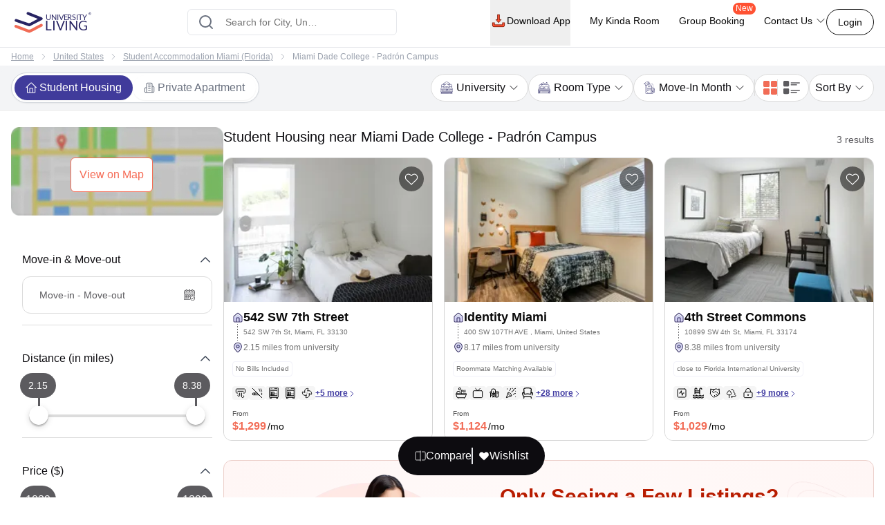

--- FILE ---
content_type: text/html; charset=utf-8
request_url: https://www.universityliving.com/united-states/miami/u/miami-dade-college-padron-campus
body_size: 34693
content:
<!DOCTYPE html><html lang="en"><head><meta charSet="utf-8"/><meta content="width=device-width, initial-scale=1, shrink-to-fit=no, maximum-scale=1.0, user-scalable=0" name="viewport"/><meta content="#3c3c71" name="theme-color"/><meta content="k7kAqRYZzx_bS40Af5FAsguP9kykIWKBfw_yvAKzgdc" name="google-site-verification"/><link rel="preload" as="image" imageSrcSet="https://cdn.universityliving.com/files/1668518413963logo.svg?w=256 1x, https://cdn.universityliving.com/files/1668518413963logo.svg?w=384 2x" fetchpriority="high"/><title itemProp="name">Best Student Housing near Miami Dade College - Padrón Campus</title><meta content="Best Student Housing near Miami Dade College - Padrón Campus" itemProp="name"/><meta content="Looking for Student Housing Near Miami Dade College - Padrón Campus? UL help you to find student apartments &amp; en-suite rooms." name="description"/><meta content="Looking for Student Housing Near Miami Dade College - Padrón Campus? UL help you to find student apartments &amp; en-suite rooms." itemProp="description"/><meta content="Student Accommodation Near Miami Dade College - Padrón Campus, Student Housing Near Miami Dade College - Padrón Campus, Student Apartments Near Miami Dade College - Padrón Campus, Student Rooms Near Miami Dade College - Padrón Campus" name="keywords"/><meta content="https://cdn.universityliving.com/cms/Cg0Ycf28T0oZN38IeEFzPcGk69DwFf.jpg" property="og:image"/><meta content="https://www.universityliving.com/united-states/miami/u/miami-dade-college-padron-campus" property="og:url"/><meta content="Best Student Housing near Miami Dade College - Padrón Campus" property="og:title"/><meta content="Looking for Student Housing Near Miami Dade College - Padrón Campus? UL help you to find student apartments &amp; en-suite rooms." property="og:description"/><meta content="https://www.universityliving.com/united-states/miami/u/miami-dade-college-padron-campus" name="twitter:url"/><meta content="Best Student Housing near Miami Dade College - Padrón Campus" name="twitter:title"/><meta content="Looking for Student Housing Near Miami Dade College - Padrón Campus? UL help you to find student apartments &amp; en-suite rooms." name="twitter:description"/><meta content="https://cdn.universityliving.com/cms/Cg0Ycf28T0oZN38IeEFzPcGk69DwFf.jpg" name="twitter:image"/><link href="https://www.universityliving.com/united-states/miami/u/miami-dade-college-padron-campus" rel="canonical"/><link href="https://www.universityliving.com/united-states/miami/u/miami-dade-college-padron-campus" hrefLang="en-us" rel="alternate"/><script type="application/ld+json">{"@context":"https://schema.org","@type":"BreadcrumbList","itemListElement":[{"@type":"ListItem","item":{"@id":"https://www.universityliving.com","@type":"WebPage","name":"Home"},"position":1},{"@type":"ListItem","item":{"@id":"https://www.universityliving.com/country/united-states","@type":"Country","name":"United States"},"position":2},{"@type":"ListItem","item":{"@id":"https://www.universityliving.com/united-states/city/miami","@type":"City","name":"Student Accommodation Miami (Florida)"},"position":3},{"@type":"ListItem","item":{"@id":"https://www.universityliving.com/united-states/miami/u/miami-dade-college-padron-campus","@type":"WebPage","name":"Miami Dade College - Padrón Campus"},"position":4}]}</script><script type="application/ld+json">{"@context":"https://schema.org","@type":"ItemList","itemListElement":[{"@type":"ListItem","name":"542 SW 7th Street","position":1,"url":"https://www.universityliving.com/united-states/miami/property/542-sw-7th-street"},{"@type":"ListItem","name":"Identity Miami","position":2,"url":"https://www.universityliving.com/united-states/miami/property/student-housing-identity-miami"},{"@type":"ListItem","name":"4th Street Commons","position":3,"url":"https://www.universityliving.com/united-states/miami/property/4th-street-commons"}]}</script><script type="application/ld+json">{"@context":"https://schema.org/","@type":"Product","aggregateRating":{"@type":"AggregateRating","bestRating":"5","ratingCount":112,"ratingValue":"4.8","reviewCount":"1","worstRating":"1"},"brand":{"@type":"Brand","name":"University Living"},"description":"Looking for Student Housing Near Miami Dade College - Padrón Campus? UL help you to find student apartments & en-suite rooms.","image":"https://cdn.universityliving.com/cms/Cg0Ycf28T0oZN38IeEFzPcGk69DwFf.jpg","name":"Student Accommodation Near Miami Dade College - Padrón Campus","offers":{"@type":"AggregateOffer","highPrice":"500","lowPrice":"100","offerCount":"1","priceCurrency":"USD","url":"https://www.universityliving.com/united-states/miami/u/miami-dade-college-padron-campus"},"review":{"@type":"Review","author":{"@type":"Person","name":"Person"},"name":"Person","publisher":{"@type":"Organization","name":"University Living"},"reviewBody":"","reviewRating":{"@type":"Rating","bestRating":"5","ratingValue":"4.8","worstRating":"1"}}}</script><link rel="preload" as="image" imageSrcSet="https://ulcdn.universityliving.com/cms/Cg0Ycf28T0oZN38IeEFzPcGk69DwFf.jpg?format=auto&amp;width=128 128w, https://ulcdn.universityliving.com/cms/Cg0Ycf28T0oZN38IeEFzPcGk69DwFf.jpg?format=auto&amp;width=256 256w, https://ulcdn.universityliving.com/cms/Cg0Ycf28T0oZN38IeEFzPcGk69DwFf.jpg?format=auto&amp;width=384 384w, https://ulcdn.universityliving.com/cms/Cg0Ycf28T0oZN38IeEFzPcGk69DwFf.jpg?format=auto&amp;width=640 640w, https://ulcdn.universityliving.com/cms/Cg0Ycf28T0oZN38IeEFzPcGk69DwFf.jpg?format=auto&amp;width=750 750w, https://ulcdn.universityliving.com/cms/Cg0Ycf28T0oZN38IeEFzPcGk69DwFf.jpg?format=auto&amp;width=828 828w, https://ulcdn.universityliving.com/cms/Cg0Ycf28T0oZN38IeEFzPcGk69DwFf.jpg?format=auto&amp;width=1080 1080w, https://ulcdn.universityliving.com/cms/Cg0Ycf28T0oZN38IeEFzPcGk69DwFf.jpg?format=auto&amp;width=1200 1200w, https://ulcdn.universityliving.com/cms/Cg0Ycf28T0oZN38IeEFzPcGk69DwFf.jpg?format=auto&amp;width=1920 1920w" imageSizes="(max-width: 475px) 38vw,(max-width: 640px) 50vw,(max-width: 768px) 38vw,(max-width: 1536px) 20vw, 33vw" fetchpriority="high"/><link rel="preload" as="image" imageSrcSet="https://ulcdn.universityliving.com/cms/0Lnuq2FAWbVnrJofYgUFhxhTUNMcWE.webp?format=auto&amp;width=128 128w, https://ulcdn.universityliving.com/cms/0Lnuq2FAWbVnrJofYgUFhxhTUNMcWE.webp?format=auto&amp;width=256 256w, https://ulcdn.universityliving.com/cms/0Lnuq2FAWbVnrJofYgUFhxhTUNMcWE.webp?format=auto&amp;width=384 384w, https://ulcdn.universityliving.com/cms/0Lnuq2FAWbVnrJofYgUFhxhTUNMcWE.webp?format=auto&amp;width=640 640w, https://ulcdn.universityliving.com/cms/0Lnuq2FAWbVnrJofYgUFhxhTUNMcWE.webp?format=auto&amp;width=750 750w, https://ulcdn.universityliving.com/cms/0Lnuq2FAWbVnrJofYgUFhxhTUNMcWE.webp?format=auto&amp;width=828 828w, https://ulcdn.universityliving.com/cms/0Lnuq2FAWbVnrJofYgUFhxhTUNMcWE.webp?format=auto&amp;width=1080 1080w, https://ulcdn.universityliving.com/cms/0Lnuq2FAWbVnrJofYgUFhxhTUNMcWE.webp?format=auto&amp;width=1200 1200w, https://ulcdn.universityliving.com/cms/0Lnuq2FAWbVnrJofYgUFhxhTUNMcWE.webp?format=auto&amp;width=1920 1920w" imageSizes="(max-width: 475px) 38vw,(max-width: 640px) 50vw,(max-width: 768px) 38vw,(max-width: 1536px) 20vw, 33vw" fetchpriority="high"/><link rel="preload" as="image" imageSrcSet="https://ulcdn.universityliving.com/cms/7BiOW1yXCPbYbOCj4RppUNtrXpMcCA.jpg?format=auto&amp;width=128 128w, https://ulcdn.universityliving.com/cms/7BiOW1yXCPbYbOCj4RppUNtrXpMcCA.jpg?format=auto&amp;width=256 256w, https://ulcdn.universityliving.com/cms/7BiOW1yXCPbYbOCj4RppUNtrXpMcCA.jpg?format=auto&amp;width=384 384w, https://ulcdn.universityliving.com/cms/7BiOW1yXCPbYbOCj4RppUNtrXpMcCA.jpg?format=auto&amp;width=640 640w, https://ulcdn.universityliving.com/cms/7BiOW1yXCPbYbOCj4RppUNtrXpMcCA.jpg?format=auto&amp;width=750 750w, https://ulcdn.universityliving.com/cms/7BiOW1yXCPbYbOCj4RppUNtrXpMcCA.jpg?format=auto&amp;width=828 828w, https://ulcdn.universityliving.com/cms/7BiOW1yXCPbYbOCj4RppUNtrXpMcCA.jpg?format=auto&amp;width=1080 1080w, https://ulcdn.universityliving.com/cms/7BiOW1yXCPbYbOCj4RppUNtrXpMcCA.jpg?format=auto&amp;width=1200 1200w, https://ulcdn.universityliving.com/cms/7BiOW1yXCPbYbOCj4RppUNtrXpMcCA.jpg?format=auto&amp;width=1920 1920w" imageSizes="(max-width: 475px) 38vw,(max-width: 640px) 50vw,(max-width: 768px) 38vw,(max-width: 1536px) 20vw, 33vw" fetchpriority="high"/><meta name="next-head-count" content="26"/><link href="https://cdn.universityliving.com/files/1751286148564image-3.png" rel="icon" sizes="120x120" type="image/png"/><link href="https://cdn.universityliving.com/files/1751286092028image.png" rel="icon" sizes="32x32" type="image/png"/><link href="https://cdn.universityliving.com/files/1751286092028image.png" rel="icon" type="image/x-icon"/><script defer="" src="https://www.universityliving.com/jquery.min.js"></script><script defer="" src="https://www.universityliving.com/jquery-ui.min.js"></script><link rel="preload" href="https://assets.universityliving.com/d-7EU9QGX7G/_next/static/css/69b5e677ec370cbd.css" as="style"/><link rel="stylesheet" href="https://assets.universityliving.com/d-7EU9QGX7G/_next/static/css/69b5e677ec370cbd.css" data-n-g=""/><link rel="preload" href="https://assets.universityliving.com/d-7EU9QGX7G/_next/static/css/3be1d5dd2237e947.css" as="style"/><link rel="stylesheet" href="https://assets.universityliving.com/d-7EU9QGX7G/_next/static/css/3be1d5dd2237e947.css" data-n-p=""/><link rel="preload" href="https://assets.universityliving.com/d-7EU9QGX7G/_next/static/css/cb3fa830e49d230e.css" as="style"/><link rel="stylesheet" href="https://assets.universityliving.com/d-7EU9QGX7G/_next/static/css/cb3fa830e49d230e.css"/><noscript data-n-css=""></noscript><script defer="" nomodule="" src="https://assets.universityliving.com/d-7EU9QGX7G/_next/static/chunks/polyfills-42372ed130431b0a.js"></script><script defer="" src="https://assets.universityliving.com/d-7EU9QGX7G/_next/static/chunks/7245-4037d069e17f4798.js"></script><script defer="" src="https://assets.universityliving.com/d-7EU9QGX7G/_next/static/chunks/106.371d46cc06139e9c.js"></script><script defer="" src="https://assets.universityliving.com/d-7EU9QGX7G/_next/static/chunks/3460.2c852e68c598d536.js"></script><script defer="" src="https://assets.universityliving.com/d-7EU9QGX7G/_next/static/chunks/277.47ea2a6c8ad621c1.js"></script><script defer="" src="https://assets.universityliving.com/d-7EU9QGX7G/_next/static/chunks/6615.d4581ab4e896fab1.js"></script><script defer="" src="https://assets.universityliving.com/d-7EU9QGX7G/_next/static/chunks/1511.d11add0b2635e21d.js"></script><script defer="" src="https://assets.universityliving.com/d-7EU9QGX7G/_next/static/chunks/8597.68a7b509efd66419.js"></script><script src="https://assets.universityliving.com/d-7EU9QGX7G/_next/static/chunks/webpack-32d6e7cffb0baade.js" defer=""></script><script src="https://assets.universityliving.com/d-7EU9QGX7G/_next/static/chunks/framework-88f2b98ffb47976f.js" defer=""></script><script src="https://assets.universityliving.com/d-7EU9QGX7G/_next/static/chunks/main-478a3410497fc664.js" defer=""></script><script src="https://assets.universityliving.com/d-7EU9QGX7G/_next/static/chunks/pages/_app-b74b443c067dd155.js" defer=""></script><script src="https://assets.universityliving.com/d-7EU9QGX7G/_next/static/chunks/75fc9c18-a8c9805be41684e2.js" defer=""></script><script src="https://assets.universityliving.com/d-7EU9QGX7G/_next/static/chunks/6976-2aad1db34f50d36a.js" defer=""></script><script src="https://assets.universityliving.com/d-7EU9QGX7G/_next/static/chunks/598-31218f9556e52694.js" defer=""></script><script src="https://assets.universityliving.com/d-7EU9QGX7G/_next/static/chunks/4111-cdfdd5de4abc36af.js" defer=""></script><script src="https://assets.universityliving.com/d-7EU9QGX7G/_next/static/chunks/5923-a6d23637bcefb004.js" defer=""></script><script src="https://assets.universityliving.com/d-7EU9QGX7G/_next/static/chunks/5070-7cab730a82b0e4c9.js" defer=""></script><script src="https://assets.universityliving.com/d-7EU9QGX7G/_next/static/chunks/5166-40cdc1a64b463d42.js" defer=""></script><script src="https://assets.universityliving.com/d-7EU9QGX7G/_next/static/chunks/9498-ae5bf617688dc229.js" defer=""></script><script src="https://assets.universityliving.com/d-7EU9QGX7G/_next/static/chunks/3158-ed94162e3a3fcd34.js" defer=""></script><script src="https://assets.universityliving.com/d-7EU9QGX7G/_next/static/chunks/3542-f832f180e7fb4734.js" defer=""></script><script src="https://assets.universityliving.com/d-7EU9QGX7G/_next/static/chunks/4288-5cb900703eb66cb8.js" defer=""></script><script src="https://assets.universityliving.com/d-7EU9QGX7G/_next/static/chunks/9779-de0a52858dba9730.js" defer=""></script><script src="https://assets.universityliving.com/d-7EU9QGX7G/_next/static/chunks/pages/%5Bcountry%5D/%5Bcity%5D/u/%5Buniversity%5D-d2c27945e2e92ab7.js" defer=""></script><script src="https://assets.universityliving.com/d-7EU9QGX7G/_next/static/RVJuWip6mBoMLX_4k7Wtb/_buildManifest.js" defer=""></script><script src="https://assets.universityliving.com/d-7EU9QGX7G/_next/static/RVJuWip6mBoMLX_4k7Wtb/_ssgManifest.js" defer=""></script></head><body><script>0</script><div id="__next"><noscript><iframe height="0" src="https://www.googletagmanager.com/ns.html?id=GTM-PSN6CJ9" style="display:none;visibility:hidden" width="0"></iframe></noscript><div class="sticky !z-20 top-0 top-0 rounded-none !bg-white" style="background-color:rgba(255, 255, 255, 0)"><header class="sticky container transition-all duration-300 ease-in-out mx-auto !bg-white  text-font-black w-full md:h-header" id="header"><div class="h-full "><div class="flex items-center gap-x-2.5 justify-between pt-[1.1rem] pb-[1.4rem] h-full "><a href="/"><img alt="University Living" title="University Living" fetchpriority="high" width="132" height="32" decoding="async" data-nimg="1" class="w-auto md:h-8 shrink-0 md:ml-0 ml-3 min-w-[80px] sm:min-w-[120px] h-auto" style="color:transparent" srcSet="https://cdn.universityliving.com/files/1668518413963logo.svg?w=256 1x, https://cdn.universityliving.com/files/1668518413963logo.svg?w=384 2x" src="https://cdn.universityliving.com/files/1668518413963logo.svg?w=384"/></a><div class="w-full md:w-[500px] lg:flex lg:justify-center mx-auto z-[21] lg:w-[27%] xl:w-[27%]"><div automation_id="Search_Bar" class="SearchBar_searchBarMain__fonXl !pt-0 my-8 border border-gray-200 rounded-md pt-5 w-full md:w-[90%] flex justify-center flex-col gap-2 relative z-[2] transition-all"><div class=" relative flex-1 items-center w-full !right-0"><div class="rbt" style="outline:none;position:relative" tabindex="-1"><div style="display:flex;flex:1;height:100%;position:relative"><input autoComplete="new-password" placeholder="Search for City, University, Property" type="text" aria-autocomplete="both" aria-expanded="false" aria-haspopup="listbox" role="combobox" class="rbt-input-main form-control rbt-input pl-12 pr-28 py-4 w-full h-9 rounded-xl bg-white text-gray-600 text-base placeholder:text-font-contrast-low focus:placeholder:opacity-0" value=""/><input aria-hidden="true" class="rbt-input-hint" readonly="" style="background-color:transparent;border-color:transparent;box-shadow:none;color:rgba(0, 0, 0, 0.54);left:0;pointer-events:none;position:absolute;top:0;width:100%" tabindex="-1" value=""/></div></div><div class="absolute right-0 top-0 h-full flex items-center "><button class="!ml-2 !mr-3 !h-12 !w-[48px] !bg-surface-blue-intense hover:!border-button-blue-hover !border-surface-blue-intense !transition-colors !rounded-lg flex items-center justify-center hidden  my-1 py-2 rounded-md text-base w-full lg:w-48 bg-theme-orange text-white hover:bg-theme-orange-hover border border-theme-orange transition-colors disabled:opacity-70 disabled:cursor-not-allowed" id="" type="button"><div class="flex items-center justify-center gap-2 truncate "><svg class="w-6 h-6 text-white p-0.5 font-medium" fill="none" stroke="currentColor" stroke-width="1.5" viewBox="0 0 24 24" xmlns="http://www.w3.org/2000/svg"><path d="M4.5 12h15m0 0l-6.75-6.75M19.5 12l-6.75 6.75" stroke-linecap="round" stroke-linejoin="round"></path></svg></div></button></div></div><div class="dropMenu absolute mt-2.5 bg-white rounded-md w-full transition translate-y-20 shadow invisible"><ul class="flex h-11 bg-gray-100 overflow-x-scroll no-scrollbar"></ul><div class="p-4 "><div class="flex  mb-3 items-start"><svg class="w-6 h-7 fill-theme-orange flex-shrink-0" fill="currentColor" viewBox="0 0 24 24" xmlns="http://www.w3.org/2000/svg"><path clip-rule="evenodd" d="M11.54 22.351l.07.04.028.016a.76.76 0 00.723 0l.028-.015.071-.041a16.975 16.975 0 001.144-.742 19.58 19.58 0 002.683-2.282c1.944-1.99 3.963-4.98 3.963-8.827a8.25 8.25 0 00-16.5 0c0 3.846 2.02 6.837 3.963 8.827a19.58 19.58 0 002.682 2.282 16.975 16.975 0 001.145.742zM12 13.5a3 3 0 100-6 3 3 0 000 6z" fill-rule="evenodd"></path></svg><div class="flex flex-col w-full"><span class="text-base text-theme-orange pl-5 font-semibold">Popular Cities in <!-- -->UK</span><ul class="flex flex-wrap"></ul></div></div><div class="flex items-start"><svg class="w-6 h-7 fill-theme-orange flex-shrink-0" fill="none" height="24" viewBox="0 0 24 24" width="24" xmlns="http://www.w3.org/2000/svg"><path d="M12 14.398l-7.16-2.203v3.68c0 1.701 3.207 3.08 7.162 3.08s7.162-1.379 7.162-3.08c0-.014-.004-.027-.004-.04v-3.64L12 14.398z"></path><path d="M0 9.661l2.558.915.218-.467.94-.08.133.14-.806.19-.118.349s-1.82 3.807-1.553 5.67c0 0 1.136.677 2.273 0l.302-5.093v-.424l1.69-.381-.119.294-1.26.41.583.208L12 13.596l7.16-2.204L24 9.662 12 5.043 0 9.661z"></path></svg><div class="flex flex-col w-full"><span class="text-base text-theme-orange pl-5 font-semibold">Popular University in <!-- -->UK</span><ul class="flex flex-wrap"></ul></div></div></div></div></div></div><div class="flex justify-end relative min-w-max gap-x-8 text-sm font-medium"><nav class="hidden space-x-7 lg:flex w-full items-center"><div class="relative"><button class="!h-full !border-b-4 !border-transparent !text-sm !shadow-none !w-auto !py-5 !px-0 hover:!border-orange-extreme hover:text-font-obsidian peer !gap-x-1 !rounded-none !duration-100 !text-font-black  my-1 py-2 rounded-md text-base w-full lg:w-48 undefined transition-colors disabled:opacity-70 disabled:cursor-not-allowed" id="" type="button"><div class="flex items-center justify-center gap-2 truncate "><img alt="Download arrow" title="Download arrow" loading="lazy" width="24" height="24" decoding="async" data-nimg="1" class="rounded-full" style="color:transparent" srcSet="https://cdn.universityliving.com/files/1735024282100downloadicon.svg?w=32 1x, https://cdn.universityliving.com/files/1735024282100downloadicon.svg?w=48 2x" src="https://cdn.universityliving.com/files/1735024282100downloadicon.svg?w=48"/>Download App</div></button></div><a class="relative h-[68px] border-b-4 border-transparent hover:border-orange-extreme hover:text-font-obsidian py-5 flex gap-x-1 items-center transition-all duration-100 
                !text-font-black" href="https://www.universityliving.com/assist/journey?ul_utm_source=primary-nav" rel="noreferrer" target="_blank">My Kinda Room</a><a class="relative h-[68px] border-b-4 border-transparent hover:border-orange-extreme hover:text-font-obsidian py-5 flex gap-x-1 items-center transition-all duration-100 
                !text-font-black" href="https://www.universityliving.com/group-booking?ul_utm_source=primary-nav" rel="noreferrer" target="_blank">Group Booking<sup class="absolute top-[6px] -right-4 text-xs bg-orange-extreme font-medium text-white px-1 pb-[1px] rounded-[10px]">New</sup></a><div class="relative group h-full cursor-pointer"><div class="flex items-center border-b-4 py-4 border-transparent group-hover:border-orange-extreme group-hover:text-font-obsidian peer group transition-all duration-100 h-full 
             !text-font-black">Contact Us<svg class="ml-1 h-4 w-4 stroke-text-white transition-transform group-hover:rotate-180" fill="none" stroke="currentColor" stroke-width="1.5" viewBox="0 0 24 24" xmlns="http://www.w3.org/2000/svg"><path d="M19.5 8.25l-7.5 7.5-7.5-7.5" stroke-linecap="round" stroke-linejoin="round"></path></svg></div><div class="bg-white sm:p-4 box-border delay-200 hidden group-hover:block transition-all translate-y-2 group-hover:translate-y-0 hover:translate-y-0 absolute z-10 -ml-4 w-64 drop-shadow-lg rounded-lg overflow-hidden transform px-2 right-0"><div class="flex items-center px-2.5 py-2.5 group transition-all border-b border-gray-200 last:border-b-0"><svg class="w-6 h-6" fill="none" viewBox="0 0 48 48" xmlns="http://www.w3.org/2000/svg"><g clip-path="url(#clip0_2644_21154)"><path d="M1.11509 48C0.845557 48 0.58335 47.8934 0.388892 47.6968C0.132544 47.4375 0.0336675 47.061 0.129981 46.7091L3.25046 35.3141C1.30772 31.801 0.283423 27.8269 0.284888 23.7927C0.290381 10.6732 10.9669 0 24.0853 0C30.4482 0.00256348 36.427 2.48108 40.9208 6.97815C45.4138 11.4756 47.8872 17.454 47.8854 23.8118C47.8795 36.9316 37.203 47.6056 24.0853 47.6056C24.0853 47.6056 24.0754 47.6056 24.075 47.6056C20.2434 47.6041 16.4447 46.6703 13.0624 44.9015L1.374 47.9667C1.28831 47.989 1.20115 48 1.11509 48Z" fill="#E5E5E5"></path><path d="M1.11523 46.9788L4.34668 35.1783C2.35339 31.7246 1.30493 27.8069 1.3064 23.7932C1.31152 11.2369 11.5295 1.02148 24.0854 1.02148C30.1785 1.02405 35.8976 3.39563 40.1984 7.70007C44.4988 12.0045 46.8663 17.7262 46.8641 23.8115C46.8586 36.3674 36.6392 46.5844 24.0854 46.5844C24.0847 46.5844 24.0858 46.5844 24.0854 46.5844H24.0756C20.2633 46.5829 16.5177 45.6267 13.1907 43.8121L1.11523 46.9788ZM13.7499 39.6897L14.4417 40.0995C17.3479 41.8243 20.6801 42.7366 24.0781 42.7384H24.0854C34.5203 42.7384 43.0134 34.2467 43.0178 23.8101C43.0197 18.7523 41.0524 13.9963 37.4778 10.4188C33.9028 6.84131 29.1498 4.87 24.0924 4.8678C13.6492 4.8678 5.15637 13.3584 5.15234 23.7947C5.15088 27.3711 6.15137 30.8538 8.04688 33.8677L8.49731 34.584L6.58423 41.5684L13.7499 39.6897Z" fill="white"></path><path d="M1.90723 46.1829L5.02698 34.7904C3.10217 31.4564 2.09033 27.6738 2.09143 23.7997C2.09619 11.6781 11.9608 1.81641 24.0813 1.81641C29.9641 1.81897 35.4855 4.10852 39.6365 8.26392C43.7886 12.4193 46.0737 17.9429 46.0715 23.8169C46.0664 35.9388 36.2014 45.8016 24.0824 45.8016C24.0813 45.8016 24.0828 45.8016 24.0824 45.8016H24.0725C20.3925 45.8002 16.7761 44.8766 13.5645 43.1261L1.90723 46.1829Z" fill="#64B161"></path><path d="M1.11523 46.9788L4.34668 35.1783C2.35339 31.7246 1.30493 27.8069 1.3064 23.7932C1.31152 11.2369 11.5295 1.02148 24.0854 1.02148C30.1785 1.02405 35.8976 3.39563 40.1984 7.70007C44.4988 12.0045 46.8663 17.7262 46.8641 23.8115C46.8586 36.3674 36.6392 46.5844 24.0854 46.5844C24.0847 46.5844 24.0858 46.5844 24.0854 46.5844H24.0756C20.2633 46.5829 16.5177 45.6267 13.1907 43.8121L1.11523 46.9788ZM13.7499 39.6897L14.4417 40.0995C17.3479 41.8243 20.6801 42.7366 24.0781 42.7384H24.0854C34.5203 42.7384 43.0134 34.2467 43.0178 23.8101C43.0197 18.7523 41.0524 13.9963 37.4778 10.4188C33.9028 6.84131 29.1498 4.87 24.0924 4.8678C13.6492 4.8678 5.15637 13.3584 5.15234 23.7947C5.15088 27.3711 6.15137 30.8538 8.04688 33.8677L8.49731 34.584L6.58423 41.5684L13.7499 39.6897Z" fill="white"></path><path clip-rule="evenodd" d="M18.3925 14.2722C17.9662 13.3245 17.5172 13.3054 17.1115 13.2889C16.7797 13.2747 16.3999 13.2754 16.0209 13.2754C15.6415 13.2754 15.0248 13.4182 14.5033 13.9877C13.9814 14.5571 12.5107 15.9341 12.5107 18.7345C12.5107 21.5353 14.5505 24.2412 14.8351 24.6213C15.1196 25.0011 18.7726 30.9315 24.5576 33.213C29.3656 35.1093 30.3438 34.7321 31.3875 34.6372C32.4312 34.5424 34.7548 33.2603 35.229 31.9313C35.7036 30.6023 35.7036 29.4634 35.5612 29.225C35.4187 28.988 35.0393 28.8456 34.4702 28.561C33.9011 28.2765 31.1029 26.8992 30.5811 26.7095C30.0592 26.5194 29.6798 26.4249 29.3004 26.9948C28.9207 27.5638 27.8308 28.8456 27.4987 29.225C27.1665 29.6055 26.8344 29.6531 26.2653 29.3682C25.6962 29.0829 23.8629 28.4823 21.6884 26.5432C19.9965 25.0348 18.8539 23.1715 18.5217 22.6017C18.1899 22.0326 18.5162 21.7514 18.7719 21.4404C19.2322 20.8805 20.0045 19.8738 20.1942 19.4944C20.3839 19.1143 20.2891 18.7821 20.147 18.4972C20.0045 18.2127 18.8982 15.398 18.3925 14.2722Z" fill="white" fill-rule="evenodd"></path></g><defs><clipPath id="clip0_2644_21154"><rect fill="white" height="48" width="48"></rect></clipPath></defs></svg><p class="ml-4 content-font font-medium text-black hover:text-theme-orange transition-all">Message on WhatsApp</p></div><div class="cursor-pointer flex items-center px-2.5 py-2.5 group transition-all"><svg class="w-6 h-6 " fill="none" viewBox="0 0 48 48" xmlns="http://www.w3.org/2000/svg"><path d="M41.5497 31.2246C38.9171 31.2246 36.3321 30.8128 33.8826 30.0033C32.6823 29.5939 31.2067 29.9695 30.4742 30.7219L25.6393 34.3717C20.0321 31.3787 16.5782 27.9259 13.626 22.3609L17.1685 17.6519C18.0888 16.7328 18.4189 15.3902 18.0234 14.1304C17.2105 11.668 16.7975 9.08428 16.7975 6.45053C16.7976 4.54789 15.2497 3 13.3472 3H5.45041C3.54789 3 2 4.54789 2 6.45041C2 28.2584 19.7418 46 41.5497 46C43.4522 46 45.0001 44.4521 45.0001 42.5496V34.6749C45 32.7725 43.4521 31.2246 41.5497 31.2246Z" fill="#FF5233"></path></svg><p class="ml-4 content-font font-medium text-black hover:text-theme-orange transition-all">Schedule a callback</p></div></div></div></nav><div class="flex items-center justify-end"><button class="font-medium !m-0 !text-sm focus:outline-none text-font-black group-hover:border-orange-extreme group-hover:!text-font-black !rounded-[22px] !bg-transparent !border-font-black !text-font-black   my-1 px-4 py-2 rounded-md text-base w-auto bg-white border border-theme-orange text-theme-orange hover:text-white hover:btn-transparent-with-orange focus:bg-white focus:text-theme-orange transition-colors disabled:opacity-70 disabled:cursor-not-allowed" id="" type="button"><div class="flex items-center justify-center gap-2 truncate ">Login</div></button></div></div></div></div></header></div><main><div><div class="bg-white border-t text-contrast-low-2 py-1.5 text-xs lg:leading-[18px] lg:py-[0.313rem]"><div class="lg:container"><nav class="bg-grey-light rounded-md w-full"><ol class="list-reset flex items-center text-xs space-x-2 overflow-x-auto no-scrollbar"><li class="whitespace-nowrap hover:underline-offset-auto ml-4 lg:ml-0"><a href="/" class="underline">Home</a></li><li><svg class="w-3 h-3 -mt-0.5 lg:mt-0 stroke-contrast-low-2" fill="none" stroke="currentColor" stroke-width="1.5" viewBox="0 0 24 24" xmlns="http://www.w3.org/2000/svg"><path d="M8.25 4.5l7.5 7.5-7.5 7.5" stroke-linecap="round" stroke-linejoin="round"></path></svg></li><li class="whitespace-nowrap hover:underline-offset-auto"><a href="/country/united-states" class="underline">United States</a></li><li><svg class="w-3 h-3 -mt-0.5 lg:mt-0 stroke-contrast-low-2" fill="none" stroke="currentColor" stroke-width="1.5" viewBox="0 0 24 24" xmlns="http://www.w3.org/2000/svg"><path d="M8.25 4.5l7.5 7.5-7.5 7.5" stroke-linecap="round" stroke-linejoin="round"></path></svg></li><li class="whitespace-nowrap hover:underline-offset-auto"><a href="/united-states/city/miami" class="underline">Student Accommodation Miami (Florida)</a></li><li><svg class="w-3 h-3 -mt-0.5 lg:mt-0 stroke-contrast-low-2" fill="none" stroke="currentColor" stroke-width="1.5" viewBox="0 0 24 24" xmlns="http://www.w3.org/2000/svg"><path d="M8.25 4.5l7.5 7.5-7.5 7.5" stroke-linecap="round" stroke-linejoin="round"></path></svg></li><li class="whitespace-nowrap hover:underline-offset-auto"><span class="mr-2">Miami Dade College - Padrón Campus</span></li></ol></nav></div></div><div class="relative"><section class="lg:border-b sticky lg:top-16 top-16 z-[4] lg:z-[2] border-greyscale-xslight text-neutral-color-default-black gap-4 bg-greyscale-surface-contrast-low"><div class="lg:container flex flex-col xl:flex-row justify-between gap-4 rounded-t-2xl border-t sm:border-none bg-white lg:bg-inherit"><div class="flex items-center justify-start" id="propertyTypeFilters"><div class="relative mt-2 sm:mt-0 px-1 sm:p-1 h-10 lg:h-11 flex items-center justify-between rounded-full border-gray-300 border shadow-sm bg-white w-full sm:w-auto"><div class="w-1/2 sm:w-auto flex items-start te-studenthousing"><label class="inline-flex items-center  w-0 h-0 peer hidden "><input class=" w-5 h-4 cursor-pointer mr-1 bg-gray-100 border-theme-color accent-theme-orange-dark   " id="propertyType-PBSA" type="radio" name="propertyType" checked="" value="PBSA"/></label><label class="cursor-pointer flex items-center justify-center sm:w-auto gap-2 px-4 py-2 sm:py-[6px] rounded-full transition-colors duration-300 text-xs font-medium sm:font-normal sm:text-sm lg:text-base text-nowrap shadow-sm bg-white relative w-full !bg-surface-brand-contrast text-white" for="propertyType-PBSA"><svg fill="none" height="32" viewBox="0 0 32 32" width="32" xmlns="http://www.w3.org/2000/svg" class="w-4 h-4 mr-1 transition-colors duration-300 flex-shrink-0 fill-white"><path d="M18.2688 1.74968L18.4502 1.91968L31.9999 15.231L30.5467 16.7091L28.6809 14.8765L28.6819 28.9269C28.6819 30.0194 27.8361 30.915 26.7633 30.9938L26.6088 31H5.8779C4.78538 31 3.8898 30.1542 3.80999 29.0814L3.8048 28.9269L3.80377 14.8776L1.94006 16.7091L0.486816 15.231L14.022 1.93315C15.1757 0.755636 17.0363 0.690334 18.2688 1.74968ZM15.5883 3.30865L15.4888 3.39883L5.87686 12.8407L5.8779 28.9269L11.0596 28.9259L11.0606 18.5614C11.0606 17.4689 11.9065 16.5733 12.9793 16.4935L13.1337 16.4883H19.353C20.4455 16.4883 21.3411 17.3342 21.4209 18.407L21.4261 18.5614L21.4251 28.9259L26.6088 28.9269L26.6078 12.8397L16.9689 3.36981C16.5916 2.99976 16.0029 2.97696 15.5883 3.30865ZM19.353 18.5614H13.1337L13.1327 28.9259H19.352L19.353 18.5614Z"></path></svg>Student Housing</label></div><div class="w-1/2 sm:w-auto flex items-start te-privateapartment"><label class="inline-flex items-center  w-0 h-0 peer hidden "><input class=" w-5 h-4 cursor-pointer mr-1 bg-gray-100 border-theme-color accent-theme-orange-dark   " id="propertyType-Apartment" type="radio" name="propertyType" value="Apartment"/></label><label class="cursor-pointer flex items-center justify-center sm:w-auto gap-2 px-4 py-2 sm:py-[6px] rounded-full transition-colors duration-300 text-xs font-medium sm:font-normal sm:text-sm lg:text-base text-nowrap shadow-sm bg-white relative w-full text-icon-contrast" for="propertyType-Apartment"><svg width="16" height="16" viewBox="0 0 16 16" fill="none" xmlns="http://www.w3.org/2000/svg" class="w-4 h-4 mr-1 transition-colors duration-300 flex-shrink-0 stroke-icon-contrast"><g clip-path="url(#clip0_4816_53679)"><path d="M3.9987 14.6668V2.66683C3.9987 2.31321 4.13917 1.97407 4.38922 1.72402C4.63927 1.47397 4.97841 1.3335 5.33203 1.3335H10.6654C11.019 1.3335 11.3581 1.47397 11.6082 1.72402C11.8582 1.97407 11.9987 2.31321 11.9987 2.66683V14.6668M3.9987 14.6668H11.9987M3.9987 14.6668H2.66536C2.31174 14.6668 1.9726 14.5264 1.72256 14.2763C1.47251 14.0263 1.33203 13.6871 1.33203 13.3335V9.3335C1.33203 8.97988 1.47251 8.64074 1.72256 8.39069C1.9726 8.14064 2.31174 8.00016 2.66536 8.00016H3.9987M11.9987 14.6668H13.332C13.6857 14.6668 14.0248 14.5264 14.2748 14.2763C14.5249 14.0263 14.6654 13.6871 14.6654 13.3335V7.3335C14.6654 6.97987 14.5249 6.64074 14.2748 6.39069C14.0248 6.14064 13.6857 6.00016 13.332 6.00016H11.9987M6.66537 4.00016H9.33203M6.66537 6.66683H9.33203M6.66537 9.3335H9.33203M6.66537 12.0002H9.33203" stroke-width="1.05536" stroke-linecap="round" stroke-linejoin="round"></path></g><defs><clipPath id="clip0_4816_53679"><rect width="16" height="16" fill="white"></rect></clipPath></defs></svg>Private Apartment</label></div></div></div><div class="flex gap-2 mt-0 sm:mt-3 mb-2 lg:mb-3 justify-start lg:overflow-visible overflow-x-auto no-scrollbar"><div class="relative"><div class="pl-2 lg:pl-3 pr-3 border flex cursor-pointer items-center gap-2 h-9 lg:h-10 text-sm lg:text-base border-greyscale-bordercolor-disabled rounded-3xl whitespace-nowrap bg-white "><div class="w-6 h-6 lg:w-7 lg:h-7 flex items-center justify-center !bg-secondary-surface-color-light rounded-full"><img alt="Icon for University" title="Icon for University" loading="lazy" width="18" height="18" decoding="async" data-nimg="1" class="w-[14px] h-[14px] lg:w-[18px] lg:h-[18px] stroke-1 stroke-secondary-surface-color" style="color:transparent" srcSet="https://cdn.universityliving.com/files/1737618007145university-3.svg?w=32 1x, https://cdn.universityliving.com/files/1737618007145university-3.svg?w=48 2x" src="https://cdn.universityliving.com/files/1737618007145university-3.svg?w=48"/></div><span class="lg:max-w-[126px] lg:truncate capitalize" title="University">University</span><svg class="w-4 h-4 ml-1" fill="none" id="" stroke="currentColor" stroke-width="1.5" viewBox="0 0 24 24" xmlns="http://www.w3.org/2000/svg"><path d="M19.5 8.25l-7.5 7.5-7.5-7.5" stroke-linecap="round" stroke-linejoin="round"></path></svg></div></div><div class="relative"><div class="pl-2 lg:pl-3 pr-3 border flex cursor-pointer items-center gap-2 h-9 lg:h-10 text-sm lg:text-base border-greyscale-bordercolor-disabled rounded-3xl whitespace-nowrap bg-white "><div class="w-6 h-6 lg:w-7 lg:h-7 flex items-center justify-center !bg-secondary-surface-color-light rounded-full"><img alt="Icon for Room Type" title="Icon for Room Type" loading="lazy" width="18" height="18" decoding="async" data-nimg="1" class="w-[14px] h-[14px] lg:w-[18px] lg:h-[18px] stroke-1 stroke-secondary-surface-color" style="color:transparent" srcSet="https://cdn.universityliving.com/files/1733904722296bed.svg?w=32 1x, https://cdn.universityliving.com/files/1733904722296bed.svg?w=48 2x" src="https://cdn.universityliving.com/files/1733904722296bed.svg?w=48"/></div><span class="lg:max-w-[126px] lg:truncate capitalize" title="Room Type">Room Type</span><svg class="w-4 h-4 ml-1" fill="none" id="" stroke="currentColor" stroke-width="1.5" viewBox="0 0 24 24" xmlns="http://www.w3.org/2000/svg"><path d="M19.5 8.25l-7.5 7.5-7.5-7.5" stroke-linecap="round" stroke-linejoin="round"></path></svg></div></div><div class="relative"><div class="pl-2 lg:pl-3 pr-3 border flex cursor-pointer items-center gap-2 h-9 lg:h-10 text-sm lg:text-base border-greyscale-bordercolor-disabled rounded-3xl whitespace-nowrap bg-white "><div class="w-6 h-6 lg:w-7 lg:h-7 flex items-center justify-center !bg-secondary-surface-color-light rounded-full"><img alt="Icon for Move-in Month" title="Icon for Move-in Month" loading="lazy" width="18" height="18" decoding="async" data-nimg="1" class="w-[14px] h-[14px] lg:w-[18px] lg:h-[18px] stroke-1 stroke-secondary-surface-color" style="color:transparent" srcSet="https://cdn.universityliving.com/files/1733904861960bachelor.svg?w=32 1x, https://cdn.universityliving.com/files/1733904861960bachelor.svg?w=48 2x" src="https://cdn.universityliving.com/files/1733904861960bachelor.svg?w=48"/></div><span class="lg:max-w-[126px] lg:truncate capitalize" title="Move-in Month">Move-in Month</span><svg class="w-4 h-4 ml-1" fill="none" id="" stroke="currentColor" stroke-width="1.5" viewBox="0 0 24 24" xmlns="http://www.w3.org/2000/svg"><path d="M19.5 8.25l-7.5 7.5-7.5-7.5" stroke-linecap="round" stroke-linejoin="round"></path></svg></div></div><div class="inline-block h-6 w-[0.5px] my-auto self-stretch bg-greyscale-bordercolor-disabled"></div><div class="flex gap-2 justify-end"><div class="pl-2 lg:pl-3 pr-3 border flex cursor-pointer items-center gap-2 h-9 lg:h-10 text-sm lg:text-base border-greyscale-bordercolor-disabled rounded-3xl whitespace-nowrap bg-white cursor-default !px-3 divide-x divide-greyscale-bordercolor-disabled"><div class="relative"><p class=" cursor-pointer"><svg fill="none" height="24" viewBox="0 0 24 24" width="24" xmlns="http://www.w3.org/2000/svg" class="w-5 hover:scale-110 transition-all duration-150 h-5 fill-primary-surfaceColor-default"><path d="M8.79506 0H2.04877C0.919078 0 0 0.919078 0 2.04877V8.79506C0 9.92475 0.919078 10.8438 2.04877 10.8438H8.79506C9.92475 10.8438 10.8438 9.92475 10.8438 8.79506V2.04877C10.8438 0.919078 9.92475 0 8.79506 0Z"></path><path d="M21.9513 0H15.205C14.0753 0 13.1562 0.919078 13.1562 2.04877V8.79506C13.1562 9.92475 14.0753 10.8438 15.205 10.8438H21.9513C23.081 10.8438 24.0001 9.92475 24.0001 8.79506V2.04877C24.0001 0.919078 23.081 0 21.9513 0Z"></path><path d="M8.79506 13.1562H2.04877C0.919078 13.1562 0 14.0753 0 15.205V21.9513C0 23.081 0.919078 24.0001 2.04877 24.0001H8.79506C9.92475 24.0001 10.8438 23.081 10.8438 21.9513V15.205C10.8438 14.0753 9.92475 13.1562 8.79506 13.1562Z"></path><path d="M21.9513 13.1562H15.205C14.0753 13.1562 13.1562 14.0753 13.1562 15.205V21.9513C13.1562 23.081 14.0753 24.0001 15.205 24.0001H21.9513C23.081 24.0001 24.0001 23.081 24.0001 21.9513V15.205C24.0001 14.0753 23.081 13.1562 21.9513 13.1562Z"></path></svg></p></div><div class="relative"><p class="pl-2 cursor-pointer"><svg fill="none" height="20" viewBox="0 0 24 20" width="24" xmlns="http://www.w3.org/2000/svg" class="w-5 hover:scale-110 transition-all duration-150 h-5 w-6 h-6 fill-icon-grayscale"><path d="M6.62133 0H1.62867C0.730594 0 0 0.730594 0 1.62867V6.62133C0 7.51941 0.730594 8.25 1.62867 8.25H6.62133C7.51941 8.25 8.25 7.51941 8.25 6.62133V1.62867C8.25 0.730594 7.51941 0 6.62133 0Z"></path><path d="M6.62133 10.875H1.62867C0.730594 10.875 0 11.6056 0 12.5037V17.4963C0 18.3944 0.730594 19.125 1.62867 19.125H6.62133C7.51941 19.125 8.25 18.3944 8.25 17.4963V12.5037C8.25 11.6056 7.51941 10.875 6.62133 10.875Z"></path><path d="M23.25 3.75H11.25C10.8358 3.75 10.5 3.41419 10.5 3C10.5 2.58581 10.8358 2.25 11.25 2.25H23.25C23.6642 2.25 24 2.58581 24 3C24 3.41419 23.6642 3.75 23.25 3.75Z"></path><path d="M19.125 6.5625H11.25C10.8358 6.5625 10.5 6.22669 10.5 5.8125C10.5 5.39831 10.8358 5.0625 11.25 5.0625H19.125C19.5392 5.0625 19.875 5.39831 19.875 5.8125C19.875 6.22669 19.5392 6.5625 19.125 6.5625Z"></path><path d="M23.25 14.4375H11.25C10.8358 14.4375 10.5 14.1017 10.5 13.6875C10.5 13.2733 10.8358 12.9375 11.25 12.9375H23.25C23.6642 12.9375 24 13.2733 24 13.6875C24 14.1017 23.6642 14.4375 23.25 14.4375Z"></path><path d="M19.125 17.4375H11.25C10.8358 17.4375 10.5 17.1017 10.5 16.6875C10.5 16.2733 10.8358 15.9375 11.25 15.9375H19.125C19.5392 15.9375 19.875 16.2733 19.875 16.6875C19.875 17.1017 19.5392 17.4375 19.125 17.4375Z"></path></svg></p></div></div><div class="relative"><div class="pl-2 lg:pl-3 pr-3 border flex cursor-pointer items-center gap-2 h-9 lg:h-10 text-sm lg:text-base border-greyscale-bordercolor-disabled rounded-3xl whitespace-nowrap bg-white capitalize">Sort by<svg class="w-4 h-4 ml-1" fill="none" id="" stroke="currentColor" stroke-width="1.5" viewBox="0 0 24 24" xmlns="http://www.w3.org/2000/svg"><path d="M19.5 8.25l-7.5 7.5-7.5-7.5" stroke-linecap="round" stroke-linejoin="round"></path></svg></div></div></div></div></div></section><div class="flex lg:container gap-6"><section class="py-6"><div class="relative h-32 mb-10"><img alt="Map View" title="Map View" loading="lazy" width="310" height="120" decoding="async" data-nimg="1" class="absolute w-full h-full" style="color:transparent" srcSet="https://ulcdn.universityliving.com/files/1727696873089rectangle-110823.webp?format=auto&amp;width=384 1x, https://ulcdn.universityliving.com/files/1727696873089rectangle-110823.webp?format=auto&amp;width=640 2x" src="https://ulcdn.universityliving.com/files/1727696873089rectangle-110823.webp?format=auto&amp;width=640"/><button class="font-medium absolute top-10 left-[86px] !w-fit px-3 py-3  my-1 py-2 rounded-md text-base w-full lg:w-48 bg-white border border-theme-orange text-theme-orange hover:text-white hover:btn-transparent-with-orange focus:bg-white focus:text-theme-orange transition-colors disabled:opacity-70 disabled:cursor-not-allowed" id="view-on-map" type="button"><div class="flex items-center justify-center gap-2 truncate ">View on Map</div></button></div><div class="mx-4 lg:w-[17.2rem] divide-y-[1px] divide-greyscale-bordercolor-disabled"><div class="listingFilter_accordion__3xy7r"><details class="mt-6" id="Move-in &amp; Move-out" open=""><summary class="text-gray-700 font-semibold cursor-pointer content-font flex items-center justify-between py-3 transition undefined"><div class="flex gap-2 items-center text-neutral-color-default-black text-base font-medium">Move-in &amp; Move-out</div><div class="flex gap-4"><i><svg class="chevron w-5 h-5" fill="none" id="accordion-chevron" stroke="currentColor" stroke-width="1.5" viewBox="0 0 24 24" xmlns="http://www.w3.org/2000/svg"><path d="M19.5 8.25l-7.5 7.5-7.5-7.5" stroke-linecap="round" stroke-linejoin="round"></path></svg></i></div></summary><div class="border border-greyscale-bordercolor-disabled text-icon-grayscale rounded-xl flex justify-between items-center px-6 py-4 mb-4 text-sm cursor-pointer">Move-in<!-- --> -<!-- --> <!-- -->Move-out<svg fill="none" height="18" viewBox="0 0 18 18" width="18" xmlns="http://www.w3.org/2000/svg" class="w-4 h-4"><path d="M16.5 1.8H15V1.2C15 0.88174 14.8736 0.576516 14.6485 0.351472C14.4235 0.126428 14.1183 0 13.8 0C13.4817 0 13.1765 0.126428 12.9515 0.351472C12.7264 0.576516 12.6 0.88174 12.6 1.2V1.8H10.2V1.2C10.2 0.88174 10.0736 0.576516 9.84853 0.351472C9.62348 0.126428 9.31826 0 9 0C8.68174 0 8.37652 0.126428 8.15147 0.351472C7.92643 0.576516 7.8 0.88174 7.8 1.2V1.8H5.4V1.2C5.4 0.88174 5.27357 0.576516 5.04853 0.351472C4.82348 0.126428 4.51826 0 4.2 0C3.88174 0 3.57652 0.126428 3.35147 0.351472C3.12643 0.576516 3 0.88174 3 1.2V1.8H1.5C1.10218 1.8 0.720644 1.95804 0.43934 2.23934C0.158035 2.52064 0 2.90218 0 3.3V15.3C0 15.6978 0.158035 16.0794 0.43934 16.3607C0.720644 16.642 1.10218 16.8 1.5 16.8H9.9C9.97957 16.8 10.0559 16.7684 10.1121 16.7121C10.1684 16.6559 10.2 16.5796 10.2 16.5C10.2 16.4204 10.1684 16.3441 10.1121 16.2879C10.0559 16.2316 9.97957 16.2 9.9 16.2H1.5C1.26152 16.1993 1.03302 16.1042 0.864391 15.9356C0.695762 15.767 0.600712 15.5385 0.6 15.3V6H17.4V11.1C17.4 11.1796 17.4316 11.2559 17.4879 11.3121C17.5441 11.3684 17.6204 11.4 17.7 11.4C17.7796 11.4 17.8559 11.3684 17.9121 11.3121C17.9684 11.2559 18 11.1796 18 11.1V3.3C18 2.90218 17.842 2.52064 17.5607 2.23934C17.2794 1.95804 16.8978 1.8 16.5 1.8ZM13.2 1.2C13.2 1.04087 13.2632 0.888258 13.3757 0.775736C13.4883 0.663214 13.6409 0.6 13.8 0.6C13.9591 0.6 14.1117 0.663214 14.2243 0.775736C14.3368 0.888258 14.4 1.04087 14.4 1.2V3C14.4 3.15913 14.3368 3.31174 14.2243 3.42426C14.1117 3.53679 13.9591 3.6 13.8 3.6C13.6409 3.6 13.4883 3.53679 13.3757 3.42426C13.2632 3.31174 13.2 3.15913 13.2 3V1.2ZM8.4 1.2C8.4 1.04087 8.46321 0.888258 8.57574 0.775736C8.68826 0.663214 8.84087 0.6 9 0.6C9.15913 0.6 9.31174 0.663214 9.42426 0.775736C9.53679 0.888258 9.6 1.04087 9.6 1.2V3C9.6 3.15913 9.53679 3.31174 9.42426 3.42426C9.31174 3.53679 9.15913 3.6 9 3.6C8.84087 3.6 8.68826 3.53679 8.57574 3.42426C8.46321 3.31174 8.4 3.15913 8.4 3V1.2ZM3.6 1.2C3.6 1.04087 3.66321 0.888258 3.77574 0.775736C3.88826 0.663214 4.04087 0.6 4.2 0.6C4.35913 0.6 4.51174 0.663214 4.62426 0.775736C4.73679 0.888258 4.8 1.04087 4.8 1.2V3C4.8 3.15913 4.73679 3.31174 4.62426 3.42426C4.51174 3.53679 4.35913 3.6 4.2 3.6C4.04087 3.6 3.88826 3.53679 3.77574 3.42426C3.66321 3.31174 3.6 3.15913 3.6 3V1.2ZM17.4 5.4H0.6V3.3C0.600712 3.06152 0.695762 2.83302 0.864391 2.66439C1.03302 2.49576 1.26152 2.40071 1.5 2.4H3V3C3 3.31826 3.12643 3.62348 3.35147 3.84853C3.57652 4.07357 3.88174 4.2 4.2 4.2C4.51826 4.2 4.82348 4.07357 5.04853 3.84853C5.27357 3.62348 5.4 3.31826 5.4 3V2.4H7.8V3C7.8 3.31826 7.92643 3.62348 8.15147 3.84853C8.37652 4.07357 8.68174 4.2 9 4.2C9.31826 4.2 9.62348 4.07357 9.84853 3.84853C10.0736 3.62348 10.2 3.31826 10.2 3V2.4H12.6V3C12.6 3.31826 12.7264 3.62348 12.9515 3.84853C13.1765 4.07357 13.4817 4.2 13.8 4.2C14.1183 4.2 14.4235 4.07357 14.6485 3.84853C14.8736 3.62348 15 3.31826 15 3V2.4H16.5C16.7385 2.40071 16.967 2.49576 17.1356 2.66439C17.3042 2.83302 17.3993 3.06152 17.4 3.3V5.4Z" fill="#0D0C10"></path><path d="M8.4 8.1C8.4 7.94087 8.33679 7.78826 8.22426 7.67574C8.11174 7.56321 7.95913 7.5 7.8 7.5H6.6C6.44087 7.5 6.28826 7.56321 6.17574 7.67574C6.06321 7.78826 6 7.94087 6 8.1V9C6 9.15913 6.06321 9.31174 6.17574 9.42426C6.28826 9.53679 6.44087 9.6 6.6 9.6H7.8C7.95913 9.6 8.11174 9.53679 8.22426 9.42426C8.33679 9.31174 8.4 9.15913 8.4 9V8.1ZM6.6 9V8.1H7.8V9H6.6Z" fill="#0D0C10"></path><path d="M4.80039 8.1C4.80039 7.94087 4.73718 7.78826 4.62465 7.67574C4.51213 7.56321 4.35952 7.5 4.20039 7.5H3.00039C2.84126 7.5 2.68865 7.56321 2.57613 7.67574C2.4636 7.78826 2.40039 7.94087 2.40039 8.1V9C2.40039 9.15913 2.4636 9.31174 2.57613 9.42426C2.68865 9.53679 2.84126 9.6 3.00039 9.6H4.20039C4.35952 9.6 4.51213 9.53679 4.62465 9.42426C4.73718 9.31174 4.80039 9.15913 4.80039 9V8.1ZM3.00039 9V8.1H4.20039V9H3.00039Z" fill="#0D0C10"></path><path d="M14.9992 9.6C15.1583 9.6 15.311 9.53679 15.4235 9.42426C15.536 9.31174 15.5992 9.15913 15.5992 9V8.1C15.5992 7.94087 15.536 7.78826 15.4235 7.67574C15.311 7.56321 15.1583 7.5 14.9992 7.5H13.7992C13.6401 7.5 13.4875 7.56321 13.375 7.67574C13.2624 7.78826 13.1992 7.94087 13.1992 8.1V9C13.1992 9.15913 13.2624 9.31174 13.375 9.42426C13.4875 9.53679 13.6401 9.6 13.7992 9.6H14.9992ZM13.7992 8.1H14.9992V9H13.7992V8.1Z" fill="#0D0C10"></path><path d="M8.4 10.7992C8.4 10.6401 8.33679 10.4875 8.22426 10.375C8.11174 10.2624 7.95913 10.1992 7.8 10.1992H6.6C6.44087 10.1992 6.28826 10.2624 6.17574 10.375C6.06321 10.4875 6 10.6401 6 10.7992V11.6992C6 11.8583 6.06321 12.011 6.17574 12.1235C6.28826 12.236 6.44087 12.2992 6.6 12.2992H7.8C7.95913 12.2992 8.11174 12.236 8.22426 12.1235C8.33679 12.011 8.4 11.8583 8.4 11.6992V10.7992ZM6.6 11.6992V10.7992H7.8V11.6992H6.6Z" fill="#0D0C10"></path><path d="M4.80039 10.7992C4.80039 10.6401 4.73718 10.4875 4.62465 10.375C4.51213 10.2624 4.35952 10.1992 4.20039 10.1992H3.00039C2.84126 10.1992 2.68865 10.2624 2.57613 10.375C2.4636 10.4875 2.40039 10.6401 2.40039 10.7992V11.6992C2.40039 11.8583 2.4636 12.011 2.57613 12.1235C2.68865 12.236 2.84126 12.2992 3.00039 12.2992H4.20039C4.35952 12.2992 4.51213 12.236 4.62465 12.1235C4.73718 12.011 4.80039 11.8583 4.80039 11.6992V10.7992ZM3.00039 11.6992V10.7992H4.20039V11.6992H3.00039Z" fill="#0D0C10"></path><path d="M7.8 12.9004H6.6C6.44087 12.9004 6.28826 12.9636 6.17574 13.0761C6.06321 13.1886 6 13.3413 6 13.5004V14.4004C6 14.5595 6.06321 14.7121 6.17574 14.8247C6.28826 14.9372 6.44087 15.0004 6.6 15.0004H7.8C7.95913 15.0004 8.11174 14.9372 8.22426 14.8247C8.33679 14.7121 8.4 14.5595 8.4 14.4004V13.5004C8.4 13.3413 8.33679 13.1886 8.22426 13.0761C8.11174 12.9636 7.95913 12.9004 7.8 12.9004ZM6.6 14.4004V13.5004H7.8V14.4004H6.6Z" fill="#0D0C10"></path><path d="M10.1996 9.6H11.3996C11.5587 9.6 11.7114 9.53679 11.8239 9.42426C11.9364 9.31174 11.9996 9.15913 11.9996 9V8.1C11.9996 7.94087 11.9364 7.78826 11.8239 7.67574C11.7114 7.56321 11.5587 7.5 11.3996 7.5H10.1996C10.0405 7.5 9.88787 7.56321 9.77534 7.67574C9.66282 7.78826 9.59961 7.94087 9.59961 8.1V9C9.59961 9.15913 9.66282 9.31174 9.77534 9.42426C9.88787 9.53679 10.0405 9.6 10.1996 9.6ZM10.1996 8.1H11.3996V9H10.1996V8.1Z" fill="#0D0C10"></path><path d="M9.59961 11.6992C9.59961 11.8583 9.66282 12.011 9.77534 12.1235C9.88787 12.236 10.0405 12.2992 10.1996 12.2992C10.2792 12.2992 10.3555 12.2676 10.4117 12.2114C10.468 12.1551 10.4996 12.0788 10.4996 11.9992C10.4996 11.9197 10.468 11.8433 10.4117 11.7871C10.3555 11.7308 10.2792 11.6992 10.1996 11.6992V10.7992H11.3996C11.4792 10.7992 11.5555 10.7676 11.6117 10.7114C11.668 10.6551 11.6996 10.5788 11.6996 10.4992C11.6996 10.4197 11.668 10.3433 11.6117 10.2871C11.5555 10.2308 11.4792 10.1992 11.3996 10.1992H10.1996C10.0405 10.1992 9.88787 10.2624 9.77534 10.375C9.66282 10.4875 9.59961 10.6401 9.59961 10.7992V11.6992Z" fill="#0D0C10"></path><path d="M4.20039 12.9004H3.00039C2.84126 12.9004 2.68865 12.9636 2.57613 13.0761C2.4636 13.1886 2.40039 13.3413 2.40039 13.5004V14.4004C2.40039 14.5595 2.4636 14.7121 2.57613 14.8247C2.68865 14.9372 2.84126 15.0004 3.00039 15.0004H4.20039C4.35952 15.0004 4.51213 14.9372 4.62465 14.8247C4.73718 14.7121 4.80039 14.5595 4.80039 14.4004V13.5004C4.80039 13.3413 4.73718 13.1886 4.62465 13.0761C4.51213 12.9636 4.35952 12.9004 4.20039 12.9004ZM3.00039 14.4004V13.5004H4.20039V14.4004H3.00039Z" fill="#0D0C10"></path><path d="M14.0992 10.1992C13.3279 10.1992 12.5738 10.4279 11.9325 10.8565C11.2911 11.285 10.7913 11.8941 10.4961 12.6068C10.2009 13.3194 10.1237 14.1035 10.2742 14.8601C10.4246 15.6166 10.7961 16.3115 11.3415 16.8569C11.8869 17.4024 12.5818 17.7738 13.3384 17.9243C14.0949 18.0748 14.8791 17.9975 15.5917 17.7023C16.3043 17.4072 16.9134 16.9073 17.342 16.2659C17.7705 15.6246 17.9992 14.8706 17.9992 14.0992C17.998 13.0652 17.5868 12.074 16.8556 11.3428C16.1245 10.6117 15.1332 10.2004 14.0992 10.1992ZM14.0992 17.3992C13.4465 17.3992 12.8085 17.2057 12.2658 16.8431C11.7232 16.4805 11.3002 15.9651 11.0504 15.3621C10.8006 14.7591 10.7353 14.0956 10.8626 13.4554C10.99 12.8153 11.3043 12.2273 11.7658 11.7658C12.2273 11.3043 12.8153 10.99 13.4554 10.8626C14.0956 10.7353 14.7591 10.8006 15.3621 11.0504C15.9651 11.3002 16.4805 11.7232 16.8431 12.2658C17.2057 12.8085 17.3992 13.4465 17.3992 14.0992C17.3982 14.9741 17.0502 15.8129 16.4315 16.4315C15.8129 17.0502 14.9741 17.3982 14.0992 17.3992Z" fill="#0D0C10"></path><path d="M15.832 12.842L13.4986 15.1754L12.4381 14.1146C12.3815 14.06 12.3057 14.0297 12.2271 14.0304C12.1484 14.0311 12.0732 14.0627 12.0176 14.1183C11.9619 14.1739 11.9304 14.2491 11.9297 14.3278C11.929 14.4065 11.9593 14.4822 12.0139 14.5388L13.2865 15.8117C13.3428 15.868 13.4191 15.8996 13.4986 15.8996C13.5782 15.8996 13.6544 15.868 13.7107 15.8117L16.2562 13.2662C16.3108 13.2096 16.3411 13.1339 16.3404 13.0552C16.3397 12.9765 16.3082 12.9013 16.2525 12.8457C16.1969 12.7901 16.1217 12.7585 16.043 12.7578C15.9644 12.7571 15.8886 12.7874 15.832 12.842Z" fill="#0D0C10"></path></svg></div></details></div><div class="listingFilter_accordion__3xy7r"><details class="mt-6 mb-6" id="Distance (in miles)" open=""><summary class="text-gray-700 font-semibold cursor-pointer content-font flex items-center justify-between py-3 transition pb-0"><div class="flex gap-2 items-center text-neutral-color-default-black text-base font-medium">Distance (in miles)</div><div class="flex gap-4"><i><svg class="chevron w-5 h-5" fill="none" id="accordion-chevron" stroke="currentColor" stroke-width="1.5" viewBox="0 0 24 24" xmlns="http://www.w3.org/2000/svg"><path d="M19.5 8.25l-7.5 7.5-7.5-7.5" stroke-linecap="round" stroke-linejoin="round"></path></svg></i></div></summary><div class="px-6 mt-16"><div class="rc-slider rc-slider-horizontal"><div class="rc-slider-rail"></div><div class="rc-slider-track rc-slider-track-1" style="left:0%;width:100%;background-color:#DCDCDC"></div><div class="rc-slider-step"></div><div class="rc-slider-handle rc-slider-handle-1" style="left:0%;transform:translateX(-50%);background-color:white;border:0.5px solid rgba(0, 0, 0, 0.04);border-color:white;bottom:-6px;box-shadow:0px 3px 1px 0px rgba(0, 0, 0, 0.1), 0px 1px 1px 0px rgba(0, 0, 0, 0.16), 0px 3px 8px 0px rgba(0, 0, 0, 0.15);display:absolute;height:28px;opacity:100;width:28px" tabindex="0" role="slider" aria-valuemin="2.15" aria-valuemax="8.38" aria-valuenow="2.15" aria-disabled="false" aria-orientation="horizontal"><div class="relative"><div class="absolute w-[3px] h-4 bg-icon-grayscale left-[45%] bottom-0"></div><div class="absolute -top-12 -left-[55%] whitespace-nowrap text-sm min-w-[52px] text-center w-fit bg-icon-grayscale text-white font-medium px-2 py-2 rounded-[48px]">2.15</div></div></div><div class="rc-slider-handle rc-slider-handle-2" style="left:100%;transform:translateX(-50%);background-color:white;border:0.5px solid rgba(0, 0, 0, 0.04);border-color:white;bottom:-6px;box-shadow:0px 3px 1px 0px rgba(0, 0, 0, 0.1), 0px 1px 1px 0px rgba(0, 0, 0, 0.16), 0px 3px 8px 0px rgba(0, 0, 0, 0.15);display:absolute;height:28px;opacity:100;width:28px" tabindex="0" role="slider" aria-valuemin="2.15" aria-valuemax="8.38" aria-valuenow="8.38" aria-disabled="false" aria-orientation="horizontal"><div class="relative"><div class="absolute w-[3px] h-4 bg-icon-grayscale left-[45%] bottom-0"></div><div class="absolute -top-12 -right-2 whitespace-nowrap text-sm min-w-[52px] text-center w-fit bg-icon-grayscale text-white font-medium px-2 py-2 rounded-[48px]">8.38</div></div></div></div></div></details></div><div class="listingFilter_accordion__3xy7r"><details class="mt-6 mb-4" id="Price ($)" open=""><summary class="text-gray-700 font-semibold cursor-pointer content-font flex items-center justify-between py-3 transition pb-0"><div class="flex gap-2 items-center text-neutral-color-default-black text-base font-medium">Price ($)</div><div class="flex gap-4"><i><svg class="chevron w-5 h-5" fill="none" id="accordion-chevron" stroke="currentColor" stroke-width="1.5" viewBox="0 0 24 24" xmlns="http://www.w3.org/2000/svg"><path d="M19.5 8.25l-7.5 7.5-7.5-7.5" stroke-linecap="round" stroke-linejoin="round"></path></svg></i></div></summary><div class="px-6 mt-16"><div class="rc-slider rc-slider-horizontal"><div class="rc-slider-rail"></div><div class="rc-slider-track rc-slider-track-1" style="left:0%;width:100%;background-color:#DCDCDC"></div><div class="rc-slider-step"></div><div class="rc-slider-handle rc-slider-handle-1" style="left:0%;transform:translateX(-50%);background-color:white;border:0.5px solid rgba(0, 0, 0, 0.04);border-color:white;bottom:-6px;box-shadow:0px 3px 1px 0px rgba(0, 0, 0, 0.1), 0px 1px 1px 0px rgba(0, 0, 0, 0.16), 0px 3px 8px 0px rgba(0, 0, 0, 0.15);display:absolute;height:28px;opacity:100;width:28px" tabindex="0" role="slider" aria-valuemin="1029" aria-valuemax="1299" aria-valuenow="1029" aria-disabled="false" aria-orientation="horizontal"><div class="relative"><div class="absolute w-[3px] h-4 bg-icon-grayscale left-[45%] bottom-0"></div><div class="absolute -top-12 -left-[55%] min-w-[52px] text-center w-fit bg-icon-grayscale text-white font-medium px-2 py-2 rounded-[48px]">1029</div></div></div><div class="rc-slider-handle rc-slider-handle-2" style="left:100%;transform:translateX(-50%);background-color:white;border:0.5px solid rgba(0, 0, 0, 0.04);border-color:white;bottom:-6px;box-shadow:0px 3px 1px 0px rgba(0, 0, 0, 0.1), 0px 1px 1px 0px rgba(0, 0, 0, 0.16), 0px 3px 8px 0px rgba(0, 0, 0, 0.15);display:absolute;height:28px;opacity:100;width:28px" tabindex="0" role="slider" aria-valuemin="1029" aria-valuemax="1299" aria-valuenow="1299" aria-disabled="false" aria-orientation="horizontal"><div class="relative"><div class="absolute w-[3px] h-4 bg-icon-grayscale left-[45%] bottom-0"></div><div class="absolute -top-12 -left-[55%] min-w-[52px] text-center w-fit bg-icon-grayscale text-white font-medium px-2 py-2 rounded-[48px]">1299</div></div></div></div><div class="mt-6 mb-4 flex gap-6"><div class="border w-36 lg:w-28 mx-auto border-greyscale-bordercolor-disabled rounded-xl px-4 pt-3 text-sm"><p class="text-icon-grayscale">Minimum</p><div class=" mb-4 "><input class="border-none w-full !p-0" placeholder="" type="number" autoComplete="off" value="1029"/></div></div><div class="border w-36 lg:w-28 mx-auto border-greyscale-bordercolor-disabled rounded-xl px-4 pt-3 text-sm"><p class="text-icon-grayscale">Maximum</p><div class=" mb-4 "><input class="border-none w-full !p-0" placeholder="" type="number" autoComplete="off" value="1299"/></div></div></div></div></details></div><div class="listingFilter_accordion__3xy7r"><details class="mt-6" id="Tenancy" open=""><summary class="text-gray-700 font-semibold cursor-pointer content-font flex items-center justify-between py-3 transition undefined"><div class="flex gap-2 items-center text-neutral-color-default-black text-base font-medium">Tenancy</div><div class="flex gap-4"><i><svg class="chevron w-5 h-5" fill="none" id="accordion-chevron" stroke="currentColor" stroke-width="1.5" viewBox="0 0 24 24" xmlns="http://www.w3.org/2000/svg"><path d="M19.5 8.25l-7.5 7.5-7.5-7.5" stroke-linecap="round" stroke-linejoin="round"></path></svg></i></div></summary><div class="col-span-3 grid space-y-4 mt-2 mb-6"><label class="inline-flex items-center radio_customRadio__20GQt  "><input class=" w-5 h-4 cursor-pointer mr-1 bg-gray-100 border-theme-color accent-theme-orange-dark   " id="all/month" type="radio" name="all/month" checked="" value="all/month"/><span class="overlapRadio"></span><span class="ml-2 text-gray-800 content-font cursor-pointer text-base  " for="All">All</span></label><label class="inline-flex items-center radio_customRadio__20GQt  "><input class=" w-5 h-4 cursor-pointer mr-1 bg-gray-100 border-theme-color accent-theme-orange-dark   " id="0-4/month" type="radio" name="0-4/month" value="0-4/month"/><span class="overlapRadio"></span><span class="ml-2 text-gray-800 content-font cursor-pointer text-base  " for="0–4 Months">0–4 Months</span></label><label class="inline-flex items-center radio_customRadio__20GQt  "><input class=" w-5 h-4 cursor-pointer mr-1 bg-gray-100 border-theme-color accent-theme-orange-dark   " id="4-8/month" type="radio" name="4-8/month" value="4-8/month"/><span class="overlapRadio"></span><span class="ml-2 text-gray-800 content-font cursor-pointer text-base  " for="4–8 Months">4–8 Months</span></label><label class="inline-flex items-center radio_customRadio__20GQt  "><input class=" w-5 h-4 cursor-pointer mr-1 bg-gray-100 border-theme-color accent-theme-orange-dark   " id="8-12/month" type="radio" name="8-12/month" value="8-12/month"/><span class="overlapRadio"></span><span class="ml-2 text-gray-800 content-font cursor-pointer text-base  " for="8–12 Months">8–12 Months</span></label><label class="inline-flex items-center radio_customRadio__20GQt  "><input class=" w-5 h-4 cursor-pointer mr-1 bg-gray-100 border-theme-color accent-theme-orange-dark   " id="12/month" type="radio" name="12/month" value="12/month"/><span class="overlapRadio"></span><span class="ml-2 text-gray-800 content-font cursor-pointer text-base  " for="12+ Months">12+ Months</span></label></div></details></div><div class="listingFilter_accordion__3xy7r"><details class="mt-6" id="Room Type" open=""><summary class="text-gray-700 font-semibold cursor-pointer content-font flex items-center justify-between py-3 transition undefined"><div class="flex gap-2 items-center text-neutral-color-default-black text-base font-medium">Room Type<span><svg class="w-4 h-4 ml-2" fill="currentColor" viewBox="0 0 16 16" xmlns="http://www.w3.org/2000/svg"><path d="M8 15A7 7 0 1 1 8 1a7 7 0 0 1 0 14zm0 1A8 8 0 1 0 8 0a8 8 0 0 0 0 16z"></path><path d="m8.93 6.588-2.29.287-.082.38.45.083c.294.07.352.176.288.469l-.738 3.468c-.194.897.105 1.319.808 1.319.545 0 1.178-.252 1.465-.598l.088-.416c-.2.176-.492.246-.686.246-.275 0-.375-.193-.304-.533L8.93 6.588zM9 4.5a1 1 0 1 1-2 0 1 1 0 0 1 2 0z"></path></svg> </span></div><div class="flex gap-4"><span class="text-orange-red font-medium">Clear All</span><i><svg class="chevron w-5 h-5" fill="none" id="accordion-chevron" stroke="currentColor" stroke-width="1.5" viewBox="0 0 24 24" xmlns="http://www.w3.org/2000/svg"><path d="M19.5 8.25l-7.5 7.5-7.5-7.5" stroke-linecap="round" stroke-linejoin="round"></path></svg></i></div></summary><div class="flex flex-wrap gap-4 pb-4 items-center"><label class="pillCheck_customCheckbox__3oNQW"><input class="peer hidden" id="roomTypes" name="roomTypes" type="checkbox"/><div class="border checkLabel rounded-3xl text-neutral-color-default-black border-greyscale-bordercolor-disabled text-sm flex items-center gap-1 px-3 py-[6px]"><svg class="w-3 h-3 plus" fill="none" height="30" viewBox="0 0 29 30" width="29" xmlns="http://www.w3.org/2000/svg"><g clip-path="url(#clip0_4786_9316)"><g fill="#818694"><path d="M27.753 14.051a1.294 1.294 0 01-.916 2.212H2.217a1.294 1.294 0 110-2.591h24.618c.36 0 .682.144.917.379z"></path><path d="M15.444 1.742c.234.234.379.559.379.916v24.618c0 .717-.58 1.296-1.296 1.296a1.294 1.294 0 01-1.295-1.296V2.658a1.294 1.294 0 012.212-.916z"></path></g></g><defs><clipPath id="clip0_4786_9316"><path d="M0 0H20V20H0z" fill="#fff" transform="rotate(-135 13.288 11.552)"></path></clipPath></defs></svg><span><svg aria-hidden="true" class="w-3 h-3" fill="currentColor" viewBox="0 0 20 20" xmlns="http://www.w3.org/2000/svg"><path clip-rule="evenodd" d="M16.707 5.293a1 1 0 010 1.414l-8 8a1 1 0 01-1.414 0l-4-4a1 1 0 011.414-1.414L8 12.586l7.293-7.293a1 1 0 011.414 0z" fill-rule="evenodd"></path></svg></span>Apartments</div></label><label class="pillCheck_customCheckbox__3oNQW"><input class="peer hidden" id="roomTypes" name="roomTypes" type="checkbox"/><div class="border checkLabel rounded-3xl text-neutral-color-default-black border-greyscale-bordercolor-disabled text-sm flex items-center gap-1 px-3 py-[6px]"><svg class="w-3 h-3 plus" fill="none" height="30" viewBox="0 0 29 30" width="29" xmlns="http://www.w3.org/2000/svg"><g clip-path="url(#clip0_4786_9316)"><g fill="#818694"><path d="M27.753 14.051a1.294 1.294 0 01-.916 2.212H2.217a1.294 1.294 0 110-2.591h24.618c.36 0 .682.144.917.379z"></path><path d="M15.444 1.742c.234.234.379.559.379.916v24.618c0 .717-.58 1.296-1.296 1.296a1.294 1.294 0 01-1.295-1.296V2.658a1.294 1.294 0 012.212-.916z"></path></g></g><defs><clipPath id="clip0_4786_9316"><path d="M0 0H20V20H0z" fill="#fff" transform="rotate(-135 13.288 11.552)"></path></clipPath></defs></svg><span><svg aria-hidden="true" class="w-3 h-3" fill="currentColor" viewBox="0 0 20 20" xmlns="http://www.w3.org/2000/svg"><path clip-rule="evenodd" d="M16.707 5.293a1 1 0 010 1.414l-8 8a1 1 0 01-1.414 0l-4-4a1 1 0 011.414-1.414L8 12.586l7.293-7.293a1 1 0 011.414 0z" fill-rule="evenodd"></path></svg></span>Studio</div></label></div></details></div><div class="listingFilter_accordion__3xy7r"><details class="mt-6" id="Bathroom Type" open=""><summary class="text-gray-700 font-semibold cursor-pointer content-font flex items-center justify-between py-3 transition undefined"><div class="flex gap-2 items-center text-neutral-color-default-black text-base font-medium">Bathroom Type</div><div class="flex gap-4"><span class="text-orange-red font-medium">Clear All</span><i><svg class="chevron w-5 h-5" fill="none" id="accordion-chevron" stroke="currentColor" stroke-width="1.5" viewBox="0 0 24 24" xmlns="http://www.w3.org/2000/svg"><path d="M19.5 8.25l-7.5 7.5-7.5-7.5" stroke-linecap="round" stroke-linejoin="round"></path></svg></i></div></summary><div class="flex flex-wrap gap-4 pb-4 items-center"><label class="pillCheck_customCheckbox__3oNQW"><input class="peer hidden" id="bathroomType" name="bathroomType" type="checkbox"/><div class="border checkLabel rounded-3xl text-neutral-color-default-black border-greyscale-bordercolor-disabled text-sm flex items-center gap-1 px-3 py-[6px]"><svg class="w-3 h-3 plus" fill="none" height="30" viewBox="0 0 29 30" width="29" xmlns="http://www.w3.org/2000/svg"><g clip-path="url(#clip0_4786_9316)"><g fill="#818694"><path d="M27.753 14.051a1.294 1.294 0 01-.916 2.212H2.217a1.294 1.294 0 110-2.591h24.618c.36 0 .682.144.917.379z"></path><path d="M15.444 1.742c.234.234.379.559.379.916v24.618c0 .717-.58 1.296-1.296 1.296a1.294 1.294 0 01-1.295-1.296V2.658a1.294 1.294 0 012.212-.916z"></path></g></g><defs><clipPath id="clip0_4786_9316"><path d="M0 0H20V20H0z" fill="#fff" transform="rotate(-135 13.288 11.552)"></path></clipPath></defs></svg><span><svg aria-hidden="true" class="w-3 h-3" fill="currentColor" viewBox="0 0 20 20" xmlns="http://www.w3.org/2000/svg"><path clip-rule="evenodd" d="M16.707 5.293a1 1 0 010 1.414l-8 8a1 1 0 01-1.414 0l-4-4a1 1 0 011.414-1.414L8 12.586l7.293-7.293a1 1 0 011.414 0z" fill-rule="evenodd"></path></svg></span>No preference</div></label><label class="pillCheck_customCheckbox__3oNQW"><input class="peer hidden" id="bathroomType" name="bathroomType" type="checkbox"/><div class="border checkLabel rounded-3xl text-neutral-color-default-black border-greyscale-bordercolor-disabled text-sm flex items-center gap-1 px-3 py-[6px]"><svg class="w-3 h-3 plus" fill="none" height="30" viewBox="0 0 29 30" width="29" xmlns="http://www.w3.org/2000/svg"><g clip-path="url(#clip0_4786_9316)"><g fill="#818694"><path d="M27.753 14.051a1.294 1.294 0 01-.916 2.212H2.217a1.294 1.294 0 110-2.591h24.618c.36 0 .682.144.917.379z"></path><path d="M15.444 1.742c.234.234.379.559.379.916v24.618c0 .717-.58 1.296-1.296 1.296a1.294 1.294 0 01-1.295-1.296V2.658a1.294 1.294 0 012.212-.916z"></path></g></g><defs><clipPath id="clip0_4786_9316"><path d="M0 0H20V20H0z" fill="#fff" transform="rotate(-135 13.288 11.552)"></path></clipPath></defs></svg><span><svg aria-hidden="true" class="w-3 h-3" fill="currentColor" viewBox="0 0 20 20" xmlns="http://www.w3.org/2000/svg"><path clip-rule="evenodd" d="M16.707 5.293a1 1 0 010 1.414l-8 8a1 1 0 01-1.414 0l-4-4a1 1 0 011.414-1.414L8 12.586l7.293-7.293a1 1 0 011.414 0z" fill-rule="evenodd"></path></svg></span>Shared</div></label><label class="pillCheck_customCheckbox__3oNQW"><input class="peer hidden" id="bathroomType" name="bathroomType" type="checkbox"/><div class="border checkLabel rounded-3xl text-neutral-color-default-black border-greyscale-bordercolor-disabled text-sm flex items-center gap-1 px-3 py-[6px]"><svg class="w-3 h-3 plus" fill="none" height="30" viewBox="0 0 29 30" width="29" xmlns="http://www.w3.org/2000/svg"><g clip-path="url(#clip0_4786_9316)"><g fill="#818694"><path d="M27.753 14.051a1.294 1.294 0 01-.916 2.212H2.217a1.294 1.294 0 110-2.591h24.618c.36 0 .682.144.917.379z"></path><path d="M15.444 1.742c.234.234.379.559.379.916v24.618c0 .717-.58 1.296-1.296 1.296a1.294 1.294 0 01-1.295-1.296V2.658a1.294 1.294 0 012.212-.916z"></path></g></g><defs><clipPath id="clip0_4786_9316"><path d="M0 0H20V20H0z" fill="#fff" transform="rotate(-135 13.288 11.552)"></path></clipPath></defs></svg><span><svg aria-hidden="true" class="w-3 h-3" fill="currentColor" viewBox="0 0 20 20" xmlns="http://www.w3.org/2000/svg"><path clip-rule="evenodd" d="M16.707 5.293a1 1 0 010 1.414l-8 8a1 1 0 01-1.414 0l-4-4a1 1 0 011.414-1.414L8 12.586l7.293-7.293a1 1 0 011.414 0z" fill-rule="evenodd"></path></svg></span>Private</div></label></div></details></div><div class="listingFilter_accordion__3xy7r"><details class="mt-6" id="Move-in Month" open=""><summary class="text-gray-700 font-semibold cursor-pointer content-font flex items-center justify-between py-3 transition undefined"><div class="flex gap-2 items-center text-neutral-color-default-black text-base font-medium">Move-in Month</div><div class="flex gap-4"><span class="text-orange-red font-medium">Clear All</span><i><svg class="chevron w-5 h-5" fill="none" id="accordion-chevron" stroke="currentColor" stroke-width="1.5" viewBox="0 0 24 24" xmlns="http://www.w3.org/2000/svg"><path d="M19.5 8.25l-7.5 7.5-7.5-7.5" stroke-linecap="round" stroke-linejoin="round"></path></svg></i></div></summary><div class="flex flex-wrap gap-4 pb-4 items-center"><label class="pillCheck_customCheckbox__3oNQW"><input class="peer hidden" id="intake" name="intake" type="checkbox"/><div class="border checkLabel rounded-3xl text-neutral-color-default-black border-greyscale-bordercolor-disabled text-sm flex items-center gap-1 px-3 py-[6px]"><svg class="w-3 h-3 plus" fill="none" height="30" viewBox="0 0 29 30" width="29" xmlns="http://www.w3.org/2000/svg"><g clip-path="url(#clip0_4786_9316)"><g fill="#818694"><path d="M27.753 14.051a1.294 1.294 0 01-.916 2.212H2.217a1.294 1.294 0 110-2.591h24.618c.36 0 .682.144.917.379z"></path><path d="M15.444 1.742c.234.234.379.559.379.916v24.618c0 .717-.58 1.296-1.296 1.296a1.294 1.294 0 01-1.295-1.296V2.658a1.294 1.294 0 012.212-.916z"></path></g></g><defs><clipPath id="clip0_4786_9316"><path d="M0 0H20V20H0z" fill="#fff" transform="rotate(-135 13.288 11.552)"></path></clipPath></defs></svg><span><svg aria-hidden="true" class="w-3 h-3" fill="currentColor" viewBox="0 0 20 20" xmlns="http://www.w3.org/2000/svg"><path clip-rule="evenodd" d="M16.707 5.293a1 1 0 010 1.414l-8 8a1 1 0 01-1.414 0l-4-4a1 1 0 011.414-1.414L8 12.586l7.293-7.293a1 1 0 011.414 0z" fill-rule="evenodd"></path></svg></span>September</div></label><label class="pillCheck_customCheckbox__3oNQW"><input class="peer hidden" id="intake" name="intake" type="checkbox"/><div class="border checkLabel rounded-3xl text-neutral-color-default-black border-greyscale-bordercolor-disabled text-sm flex items-center gap-1 px-3 py-[6px]"><svg class="w-3 h-3 plus" fill="none" height="30" viewBox="0 0 29 30" width="29" xmlns="http://www.w3.org/2000/svg"><g clip-path="url(#clip0_4786_9316)"><g fill="#818694"><path d="M27.753 14.051a1.294 1.294 0 01-.916 2.212H2.217a1.294 1.294 0 110-2.591h24.618c.36 0 .682.144.917.379z"></path><path d="M15.444 1.742c.234.234.379.559.379.916v24.618c0 .717-.58 1.296-1.296 1.296a1.294 1.294 0 01-1.295-1.296V2.658a1.294 1.294 0 012.212-.916z"></path></g></g><defs><clipPath id="clip0_4786_9316"><path d="M0 0H20V20H0z" fill="#fff" transform="rotate(-135 13.288 11.552)"></path></clipPath></defs></svg><span><svg aria-hidden="true" class="w-3 h-3" fill="currentColor" viewBox="0 0 20 20" xmlns="http://www.w3.org/2000/svg"><path clip-rule="evenodd" d="M16.707 5.293a1 1 0 010 1.414l-8 8a1 1 0 01-1.414 0l-4-4a1 1 0 011.414-1.414L8 12.586l7.293-7.293a1 1 0 011.414 0z" fill-rule="evenodd"></path></svg></span>Flexible</div></label></div></details></div><div class="listingFilter_accordion__3xy7r"><details class="mt-6" id="Amenities" open=""><summary class="text-gray-700 font-semibold cursor-pointer content-font flex items-center justify-between py-3 transition undefined"><div class="flex gap-2 items-center text-neutral-color-default-black text-base font-medium">Amenities</div><div class="flex gap-4"><span class="text-orange-red font-medium">Clear All</span><i><svg class="chevron w-5 h-5" fill="none" id="accordion-chevron" stroke="currentColor" stroke-width="1.5" viewBox="0 0 24 24" xmlns="http://www.w3.org/2000/svg"><path d="M19.5 8.25l-7.5 7.5-7.5-7.5" stroke-linecap="round" stroke-linejoin="round"></path></svg></i></div></summary><div class="flex flex-wrap gap-4 pb-4 items-center"><label class="pillCheck_customCheckbox__3oNQW"><input class="peer hidden" id="amenities" name="amenities" type="checkbox"/><div class="border checkLabel rounded-3xl text-neutral-color-default-black border-greyscale-bordercolor-disabled text-sm flex items-center gap-1 px-3 py-[6px]"><svg class="w-3 h-3 plus" fill="none" height="30" viewBox="0 0 29 30" width="29" xmlns="http://www.w3.org/2000/svg"><g clip-path="url(#clip0_4786_9316)"><g fill="#818694"><path d="M27.753 14.051a1.294 1.294 0 01-.916 2.212H2.217a1.294 1.294 0 110-2.591h24.618c.36 0 .682.144.917.379z"></path><path d="M15.444 1.742c.234.234.379.559.379.916v24.618c0 .717-.58 1.296-1.296 1.296a1.294 1.294 0 01-1.295-1.296V2.658a1.294 1.294 0 012.212-.916z"></path></g></g><defs><clipPath id="clip0_4786_9316"><path d="M0 0H20V20H0z" fill="#fff" transform="rotate(-135 13.288 11.552)"></path></clipPath></defs></svg><span><svg aria-hidden="true" class="w-3 h-3" fill="currentColor" viewBox="0 0 20 20" xmlns="http://www.w3.org/2000/svg"><path clip-rule="evenodd" d="M16.707 5.293a1 1 0 010 1.414l-8 8a1 1 0 01-1.414 0l-4-4a1 1 0 011.414-1.414L8 12.586l7.293-7.293a1 1 0 011.414 0z" fill-rule="evenodd"></path></svg></span>Private Study Room</div></label><label class="pillCheck_customCheckbox__3oNQW"><input class="peer hidden" id="amenities" name="amenities" type="checkbox"/><div class="border checkLabel rounded-3xl text-neutral-color-default-black border-greyscale-bordercolor-disabled text-sm flex items-center gap-1 px-3 py-[6px]"><svg class="w-3 h-3 plus" fill="none" height="30" viewBox="0 0 29 30" width="29" xmlns="http://www.w3.org/2000/svg"><g clip-path="url(#clip0_4786_9316)"><g fill="#818694"><path d="M27.753 14.051a1.294 1.294 0 01-.916 2.212H2.217a1.294 1.294 0 110-2.591h24.618c.36 0 .682.144.917.379z"></path><path d="M15.444 1.742c.234.234.379.559.379.916v24.618c0 .717-.58 1.296-1.296 1.296a1.294 1.294 0 01-1.295-1.296V2.658a1.294 1.294 0 012.212-.916z"></path></g></g><defs><clipPath id="clip0_4786_9316"><path d="M0 0H20V20H0z" fill="#fff" transform="rotate(-135 13.288 11.552)"></path></clipPath></defs></svg><span><svg aria-hidden="true" class="w-3 h-3" fill="currentColor" viewBox="0 0 20 20" xmlns="http://www.w3.org/2000/svg"><path clip-rule="evenodd" d="M16.707 5.293a1 1 0 010 1.414l-8 8a1 1 0 01-1.414 0l-4-4a1 1 0 011.414-1.414L8 12.586l7.293-7.293a1 1 0 011.414 0z" fill-rule="evenodd"></path></svg></span>Internet Included</div></label><label class="pillCheck_customCheckbox__3oNQW"><input class="peer hidden" id="amenities" name="amenities" type="checkbox"/><div class="border checkLabel rounded-3xl text-neutral-color-default-black border-greyscale-bordercolor-disabled text-sm flex items-center gap-1 px-3 py-[6px]"><svg class="w-3 h-3 plus" fill="none" height="30" viewBox="0 0 29 30" width="29" xmlns="http://www.w3.org/2000/svg"><g clip-path="url(#clip0_4786_9316)"><g fill="#818694"><path d="M27.753 14.051a1.294 1.294 0 01-.916 2.212H2.217a1.294 1.294 0 110-2.591h24.618c.36 0 .682.144.917.379z"></path><path d="M15.444 1.742c.234.234.379.559.379.916v24.618c0 .717-.58 1.296-1.296 1.296a1.294 1.294 0 01-1.295-1.296V2.658a1.294 1.294 0 012.212-.916z"></path></g></g><defs><clipPath id="clip0_4786_9316"><path d="M0 0H20V20H0z" fill="#fff" transform="rotate(-135 13.288 11.552)"></path></clipPath></defs></svg><span><svg aria-hidden="true" class="w-3 h-3" fill="currentColor" viewBox="0 0 20 20" xmlns="http://www.w3.org/2000/svg"><path clip-rule="evenodd" d="M16.707 5.293a1 1 0 010 1.414l-8 8a1 1 0 01-1.414 0l-4-4a1 1 0 011.414-1.414L8 12.586l7.293-7.293a1 1 0 011.414 0z" fill-rule="evenodd"></path></svg></span>Furnished</div></label><label class="pillCheck_customCheckbox__3oNQW"><input class="peer hidden" id="amenities" name="amenities" type="checkbox"/><div class="border checkLabel rounded-3xl text-neutral-color-default-black border-greyscale-bordercolor-disabled text-sm flex items-center gap-1 px-3 py-[6px]"><svg class="w-3 h-3 plus" fill="none" height="30" viewBox="0 0 29 30" width="29" xmlns="http://www.w3.org/2000/svg"><g clip-path="url(#clip0_4786_9316)"><g fill="#818694"><path d="M27.753 14.051a1.294 1.294 0 01-.916 2.212H2.217a1.294 1.294 0 110-2.591h24.618c.36 0 .682.144.917.379z"></path><path d="M15.444 1.742c.234.234.379.559.379.916v24.618c0 .717-.58 1.296-1.296 1.296a1.294 1.294 0 01-1.295-1.296V2.658a1.294 1.294 0 012.212-.916z"></path></g></g><defs><clipPath id="clip0_4786_9316"><path d="M0 0H20V20H0z" fill="#fff" transform="rotate(-135 13.288 11.552)"></path></clipPath></defs></svg><span><svg aria-hidden="true" class="w-3 h-3" fill="currentColor" viewBox="0 0 20 20" xmlns="http://www.w3.org/2000/svg"><path clip-rule="evenodd" d="M16.707 5.293a1 1 0 010 1.414l-8 8a1 1 0 01-1.414 0l-4-4a1 1 0 011.414-1.414L8 12.586l7.293-7.293a1 1 0 011.414 0z" fill-rule="evenodd"></path></svg></span>Washer and Dryer</div></label><label class="pillCheck_customCheckbox__3oNQW"><input class="peer hidden" id="amenities" name="amenities" type="checkbox"/><div class="border checkLabel rounded-3xl text-neutral-color-default-black border-greyscale-bordercolor-disabled text-sm flex items-center gap-1 px-3 py-[6px]"><svg class="w-3 h-3 plus" fill="none" height="30" viewBox="0 0 29 30" width="29" xmlns="http://www.w3.org/2000/svg"><g clip-path="url(#clip0_4786_9316)"><g fill="#818694"><path d="M27.753 14.051a1.294 1.294 0 01-.916 2.212H2.217a1.294 1.294 0 110-2.591h24.618c.36 0 .682.144.917.379z"></path><path d="M15.444 1.742c.234.234.379.559.379.916v24.618c0 .717-.58 1.296-1.296 1.296a1.294 1.294 0 01-1.295-1.296V2.658a1.294 1.294 0 012.212-.916z"></path></g></g><defs><clipPath id="clip0_4786_9316"><path d="M0 0H20V20H0z" fill="#fff" transform="rotate(-135 13.288 11.552)"></path></clipPath></defs></svg><span><svg aria-hidden="true" class="w-3 h-3" fill="currentColor" viewBox="0 0 20 20" xmlns="http://www.w3.org/2000/svg"><path clip-rule="evenodd" d="M16.707 5.293a1 1 0 010 1.414l-8 8a1 1 0 01-1.414 0l-4-4a1 1 0 011.414-1.414L8 12.586l7.293-7.293a1 1 0 011.414 0z" fill-rule="evenodd"></path></svg></span>Parking</div></label><p class="text-orange-red ml-6 text-sm cursor-pointer">+<!-- -->48<!-- --> more</p></div></details></div><div class="flex items-center justify-between pt-8 pb-5"><label class="font-medium text-neutral-color-default-black" for="newlyAdded">Newly Added</label><div class=" flex items-center justify-end mt-2 lg:mt-0 lg:justify-center"><label class="flex false items-center cursor-pointer" for="newlyAdded"><div class="relative"><input class="sr-only" id="newlyAdded" type="checkbox"/><div class="line block w-10 h-6 !w-14 !h-8 !bg-greyscale-bordercolor-disabled bg-white rounded-full border border-gray-200"></div><div class="dot absolute left-1 top-1  w-6 h-6 !bg-white bg-theme-orange w-4 h-4 rounded-full transition"><svg aria-hidden="true" class="check invisible absolute text-primary-surfaceColor-default top-1 left-1 w-4 h-4" fill="currentColor" viewBox="0 0 20 20" xmlns="http://www.w3.org/2000/svg"><path clip-rule="evenodd" d="M16.707 5.293a1 1 0 010 1.414l-8 8a1 1 0 01-1.414 0l-4-4a1 1 0 011.414-1.414L8 12.586l7.293-7.293a1 1 0 011.414 0z" fill-rule="evenodd"></path></svg></div></div></label></div></div></div></section><div class="container-fluid relative w-full"><div class="fixed bottom-8 z-20 w-full"><div class="rounded-[80px] fixed bottom-8 left-[45%] z-20 bg-neutral-color-default-black text-white py-4 px-6"><div class="flex gap-4 divide-x-2"><p class="flex items-center gap-1 cursor-pointer"><svg fill="none" height="20" viewBox="0 0 20 20" width="20" xmlns="http://www.w3.org/2000/svg" class="w-4 h-4 stroke-white"><path d="M13.0508 2.52539H17.4746C18.317 2.52539 19 3.20836 19 4.05081V15.9491C19 16.7916 18.317 17.4745 17.4746 17.4745H13.0508M10 2.52539H2.52542C1.68297 2.52539 1 3.20836 1 4.05081V15.9491C1 16.7916 1.68297 17.4745 2.52542 17.4745H10" stroke-miterlimit="10" stroke-linecap="round" stroke-linejoin="round"></path><path d="M10 1V19" stroke-miterlimit="10" stroke-linecap="round" stroke-linejoin="round"></path></svg> Compare<!-- --> </p><p class="flex items-center gap-1 cursor-pointer pl-2"><svg fill="none" height="18" viewBox="0 0 18 18" width="18" xmlns="http://www.w3.org/2000/svg" class="w-4 h-4 fill-white"><path d="M8.64645 4.4766L9.01443 4.84458L9.3674 4.46219C10.2266 3.53137 11.3029 2.74805 12.75 2.74805C15.0527 2.74805 16.75 4.65066 16.75 7.12305C16.75 8.30807 16.2284 9.31068 15.4014 10.1395L9 16.1853L2.59331 10.1345L2.58339 10.1252L2.57297 10.1164C1.71991 9.39454 1.25 8.33913 1.25 7.12305C1.25 4.65066 2.9473 2.74805 5.25 2.74805C6.68869 2.74805 7.76387 3.59403 8.64645 4.4766Z"></path></svg> Wishlist</p></div></div></div><div class="mt-6 lg:mb-4 mb-6 container lg:px-0 "><div class="w-full sm:flex sm:justify-between"><h1 class="font-medium text-sm lg:text-xl text-neutral-color-default-black">Student Housing near Miami Dade College - Padrón Campus</h1><p class="font-normal text-xs mt-1 sm:mt-2 sm:text-sm text-icon-grayscale">3<!-- --> results</p></div></div><div class="space-y-7 mt-3 mb-7 container lg:px-0"><div class="grid gap-4 grid-cols-1 md:grid-cols-2 lg:grid-cols-3 animate-showTranslateY"><div><div class="border border-border-contrast-low-2 overflow-hidden  rounded-xl hover:shadow-md transition-all flex-shrink-0 lg:w-full flex flex-col text-theme-black-text overflow-hidden lg:h-full"><div class="relative  h-52"><a href="/united-states/miami/property/542-sw-7th-street" aria-label="More about 542 SW 7th Street" class="w-full h-full " rel="noopener" target="_blank"><img alt="Image at 542 SW 7th Street student accommodation, Miami (Florida), United States" title="Image at 542 SW 7th Street student accommodation, Miami (Florida), United States" fetchpriority="high" width="600" height="400" decoding="async" data-nimg="1" class="object-cover w-full h-52  object-center" style="color:transparent;background-size:cover;background-position:50% 50%;background-repeat:no-repeat;background-image:url(&quot;data:image/svg+xml;charset=utf-8,%3Csvg xmlns=&#x27;http://www.w3.org/2000/svg&#x27; viewBox=&#x27;0 0 600 400&#x27;%3E%3Cfilter id=&#x27;b&#x27; color-interpolation-filters=&#x27;sRGB&#x27;%3E%3CfeGaussianBlur stdDeviation=&#x27;20&#x27;/%3E%3CfeColorMatrix values=&#x27;1 0 0 0 0 0 1 0 0 0 0 0 1 0 0 0 0 0 100 -1&#x27; result=&#x27;s&#x27;/%3E%3CfeFlood x=&#x27;0&#x27; y=&#x27;0&#x27; width=&#x27;100%25&#x27; height=&#x27;100%25&#x27;/%3E%3CfeComposite operator=&#x27;out&#x27; in=&#x27;s&#x27;/%3E%3CfeComposite in2=&#x27;SourceGraphic&#x27;/%3E%3CfeGaussianBlur stdDeviation=&#x27;20&#x27;/%3E%3C/filter%3E%3Cimage width=&#x27;100%25&#x27; height=&#x27;100%25&#x27; x=&#x27;0&#x27; y=&#x27;0&#x27; preserveAspectRatio=&#x27;none&#x27; style=&#x27;filter: url(%23b);&#x27; href=&#x27;[data-uri]&#x27;/%3E%3C/svg%3E&quot;)" sizes="(max-width: 475px) 38vw,(max-width: 640px) 50vw,(max-width: 768px) 38vw,(max-width: 1536px) 20vw, 33vw" srcSet="https://ulcdn.universityliving.com/cms/Cg0Ycf28T0oZN38IeEFzPcGk69DwFf.jpg?format=auto&amp;width=128 128w, https://ulcdn.universityliving.com/cms/Cg0Ycf28T0oZN38IeEFzPcGk69DwFf.jpg?format=auto&amp;width=256 256w, https://ulcdn.universityliving.com/cms/Cg0Ycf28T0oZN38IeEFzPcGk69DwFf.jpg?format=auto&amp;width=384 384w, https://ulcdn.universityliving.com/cms/Cg0Ycf28T0oZN38IeEFzPcGk69DwFf.jpg?format=auto&amp;width=640 640w, https://ulcdn.universityliving.com/cms/Cg0Ycf28T0oZN38IeEFzPcGk69DwFf.jpg?format=auto&amp;width=750 750w, https://ulcdn.universityliving.com/cms/Cg0Ycf28T0oZN38IeEFzPcGk69DwFf.jpg?format=auto&amp;width=828 828w, https://ulcdn.universityliving.com/cms/Cg0Ycf28T0oZN38IeEFzPcGk69DwFf.jpg?format=auto&amp;width=1080 1080w, https://ulcdn.universityliving.com/cms/Cg0Ycf28T0oZN38IeEFzPcGk69DwFf.jpg?format=auto&amp;width=1200 1200w, https://ulcdn.universityliving.com/cms/Cg0Ycf28T0oZN38IeEFzPcGk69DwFf.jpg?format=auto&amp;width=1920 1920w" src="https://ulcdn.universityliving.com/cms/Cg0Ycf28T0oZN38IeEFzPcGk69DwFf.jpg?format=auto&amp;width=1920"/></a><div class="absolute top-3 right-3 flex gap-3"><div class="p-2 rounded-full bg-black/50"><svg fill="none" height="18" viewBox="0 0 18 18" width="18" xmlns="http://www.w3.org/2000/svg" class="size-5 stroke-white cursor-pointer" data_automation_id="property-card-wishlist-icon"><path d="M8.64645 4.4766L9.01443 4.84458L9.3674 4.46219C10.2266 3.53137 11.3029 2.74805 12.75 2.74805C15.0527 2.74805 16.75 4.65066 16.75 7.12305C16.75 8.30807 16.2284 9.31068 15.4014 10.1395L9 16.1853L2.59331 10.1345L2.58339 10.1252L2.57297 10.1164C1.71991 9.39454 1.25 8.33913 1.25 7.12305C1.25 4.65066 2.9473 2.74805 5.25 2.74805C6.68869 2.74805 7.76387 3.59403 8.64645 4.4766Z"></path></svg></div></div></div><div class="bg-white flex flex-col h-full w-full"><div class="flex-grow pt-2 px-3"><a href="/united-states/miami/property/542-sw-7th-street" aria-label="542 SW 7th Street" class="flex gap-2 items-center" rel="noopener" target="_blank"><img alt="Property Address" title="Property Address" loading="lazy" width="16" height="66" decoding="async" data-nimg="1" class="h-[66px] w-4" style="color:transparent" srcSet="https://cdn.universityliving.com/files/1758086943362icons.webp?w=16 1x, https://cdn.universityliving.com/files/1758086943362icons.webp?w=32 2x" src="https://cdn.universityliving.com/files/1758086943362icons.webp?w=32"/><div class="w-full"><h2 class="truncate font-bold max-w-[95%] text-novaa-content-darkest text-lg" data_automation_id="property-name-property-card" title="542 SW 7th Street">542 SW 7th Street</h2><p class="text-novaa-content-dark truncate max-w-[95%] mt-0.5 text-[10px] leading-3 mb-2" title="542 SW 7th St, Miami, FL 33130">542 SW 7th St, Miami, FL 33130</p><h3 class="truncate max-w-[95%] text-novaa-content-dark text-xs" title="2.15">2.15 miles from university</h3></div></a><a href="/united-states/miami/property/542-sw-7th-street" aria-label="tags" class="flex flex-col justify-between" target="_blank"><div class="relative flex items-center mt-3"><div class="flex max-w-full overflow-x-auto no-scrollbar gap-2"><div class="p-1 h-fit rounded whitespace-nowrap border-novaa-background-ghost-hover border text-novaa-content-dark text-[10px] leading-3" title="No Bills Included">No Bills Included</div></div></div></a><div class="flex gap-3 items-center mt-3.5"><a href="/united-states/miami/property/542-sw-7th-street" aria-label="amenities" class="flex overflow-hidden gap-2" target="_blank"><div class="flex text-sm items-center gap-2"><div class="py-0.5 px-1 bg-surface-contrast-low rounded" title="Central Air Conditioning"><img alt="Central Air Conditioning" title="Central Air Conditioning" loading="lazy" width="24" height="24" decoding="async" data-nimg="1" class="w-4 h-4 object-contain" style="color:transparent" srcSet="https://cdn.universityliving.com/amenities/WG2U2lfGByx50Q6khxFqH6kHabtDPi.svg?w=32 1x, https://cdn.universityliving.com/amenities/WG2U2lfGByx50Q6khxFqH6kHabtDPi.svg?w=48 2x" src="https://cdn.universityliving.com/amenities/WG2U2lfGByx50Q6khxFqH6kHabtDPi.svg?w=48"/></div></div><div class="flex text-sm items-center gap-2"><div class="py-0.5 px-1 bg-surface-contrast-low rounded" title="No Smoking"><img alt="No Smoking" title="No Smoking" loading="lazy" width="24" height="24" decoding="async" data-nimg="1" class="w-4 h-4 object-contain" style="color:transparent" srcSet="https://cdn.universityliving.com/amenities/no-smoking.svg?w=32 1x, https://cdn.universityliving.com/amenities/no-smoking.svg?w=48 2x" src="https://cdn.universityliving.com/amenities/no-smoking.svg?w=48"/></div></div><div class="flex text-sm items-center gap-2"><div class="py-0.5 px-1 bg-surface-contrast-low rounded" title="Dishwasher"><img alt="Dishwasher" title="Dishwasher" loading="lazy" width="24" height="24" decoding="async" data-nimg="1" class="w-4 h-4 object-contain" style="color:transparent" srcSet="https://cdn.universityliving.com/amenities/dishwasher.svg?w=32 1x, https://cdn.universityliving.com/amenities/dishwasher.svg?w=48 2x" src="https://cdn.universityliving.com/amenities/dishwasher.svg?w=48"/></div></div><div class="flex text-sm items-center gap-2"><div class="py-0.5 px-1 bg-surface-contrast-low rounded" title="Washer"><img alt="Washer" title="Washer" loading="lazy" width="24" height="24" decoding="async" data-nimg="1" class="w-4 h-4 object-contain" style="color:transparent" srcSet="https://cdn.universityliving.com/amenities/U2Tgf170yVITsFLpVI4eMgenT9prwQ.svg?w=32 1x, https://cdn.universityliving.com/amenities/U2Tgf170yVITsFLpVI4eMgenT9prwQ.svg?w=48 2x" src="https://cdn.universityliving.com/amenities/U2Tgf170yVITsFLpVI4eMgenT9prwQ.svg?w=48"/></div></div><div class="flex text-sm items-center gap-2"><div class="py-0.5 px-1 bg-surface-contrast-low rounded" title="Dryer"><img alt="Dryer" title="Dryer" loading="lazy" width="24" height="24" decoding="async" data-nimg="1" class="w-4 h-4 object-contain" style="color:transparent" srcSet="https://cdn.universityliving.com/amenities/IYJsIH9v1wco2jOnxfqJGEstCQQLDs.png?w=32 1x, https://cdn.universityliving.com/amenities/IYJsIH9v1wco2jOnxfqJGEstCQQLDs.png?w=48 2x" src="https://cdn.universityliving.com/amenities/IYJsIH9v1wco2jOnxfqJGEstCQQLDs.png?w=48"/></div></div></a><p class="flex items-center cursor-pointer underline underline-offset-2 font-semibold whitespace-nowrap text-xs text-novaa-content-tertiary">+<!-- -->5<!-- --> more <svg class="size-3 mt-0.5 stroke-2" fill="none" stroke="currentColor" stroke-width="1.5" viewBox="0 0 24 24" xmlns="http://www.w3.org/2000/svg"><path d="M8.25 4.5l7.5 7.5-7.5 7.5" stroke-linecap="round" stroke-linejoin="round"></path></svg></p></div></div><div class="flex justify-between mt-3.5 px-3 pb-2"><a href="/united-states/miami/property/542-sw-7th-street" aria-label="property price" class="text-novaa-content-darker self-end text-[10px] leading-3" target="_blank">From<h3 class="text-novaa-content-darkest text-sm"><span class="font-bold mr-0.5 text-nova-core-secondary text-base" data_automation_id="property-price-property-card">$<!-- -->1,299</span>/mo</h3></a></div></div></div></div><div><div class="border border-border-contrast-low-2 overflow-hidden  rounded-xl hover:shadow-md transition-all flex-shrink-0 lg:w-full flex flex-col text-theme-black-text overflow-hidden lg:h-full"><div class="relative  h-52"><a href="/united-states/miami/property/student-housing-identity-miami" aria-label="More about Identity Miami" class="w-full h-full " rel="noopener" target="_blank"><img alt="Image at Identity Miami student accommodation, Miami (Florida), United States" title="Image at Identity Miami student accommodation, Miami (Florida), United States" fetchpriority="high" width="600" height="400" decoding="async" data-nimg="1" class="object-cover w-full h-52  object-center" style="color:transparent;background-size:cover;background-position:50% 50%;background-repeat:no-repeat;background-image:url(&quot;data:image/svg+xml;charset=utf-8,%3Csvg xmlns=&#x27;http://www.w3.org/2000/svg&#x27; viewBox=&#x27;0 0 600 400&#x27;%3E%3Cfilter id=&#x27;b&#x27; color-interpolation-filters=&#x27;sRGB&#x27;%3E%3CfeGaussianBlur stdDeviation=&#x27;20&#x27;/%3E%3CfeColorMatrix values=&#x27;1 0 0 0 0 0 1 0 0 0 0 0 1 0 0 0 0 0 100 -1&#x27; result=&#x27;s&#x27;/%3E%3CfeFlood x=&#x27;0&#x27; y=&#x27;0&#x27; width=&#x27;100%25&#x27; height=&#x27;100%25&#x27;/%3E%3CfeComposite operator=&#x27;out&#x27; in=&#x27;s&#x27;/%3E%3CfeComposite in2=&#x27;SourceGraphic&#x27;/%3E%3CfeGaussianBlur stdDeviation=&#x27;20&#x27;/%3E%3C/filter%3E%3Cimage width=&#x27;100%25&#x27; height=&#x27;100%25&#x27; x=&#x27;0&#x27; y=&#x27;0&#x27; preserveAspectRatio=&#x27;none&#x27; style=&#x27;filter: url(%23b);&#x27; href=&#x27;[data-uri]&#x27;/%3E%3C/svg%3E&quot;)" sizes="(max-width: 475px) 38vw,(max-width: 640px) 50vw,(max-width: 768px) 38vw,(max-width: 1536px) 20vw, 33vw" srcSet="https://ulcdn.universityliving.com/cms/0Lnuq2FAWbVnrJofYgUFhxhTUNMcWE.webp?format=auto&amp;width=128 128w, https://ulcdn.universityliving.com/cms/0Lnuq2FAWbVnrJofYgUFhxhTUNMcWE.webp?format=auto&amp;width=256 256w, https://ulcdn.universityliving.com/cms/0Lnuq2FAWbVnrJofYgUFhxhTUNMcWE.webp?format=auto&amp;width=384 384w, https://ulcdn.universityliving.com/cms/0Lnuq2FAWbVnrJofYgUFhxhTUNMcWE.webp?format=auto&amp;width=640 640w, https://ulcdn.universityliving.com/cms/0Lnuq2FAWbVnrJofYgUFhxhTUNMcWE.webp?format=auto&amp;width=750 750w, https://ulcdn.universityliving.com/cms/0Lnuq2FAWbVnrJofYgUFhxhTUNMcWE.webp?format=auto&amp;width=828 828w, https://ulcdn.universityliving.com/cms/0Lnuq2FAWbVnrJofYgUFhxhTUNMcWE.webp?format=auto&amp;width=1080 1080w, https://ulcdn.universityliving.com/cms/0Lnuq2FAWbVnrJofYgUFhxhTUNMcWE.webp?format=auto&amp;width=1200 1200w, https://ulcdn.universityliving.com/cms/0Lnuq2FAWbVnrJofYgUFhxhTUNMcWE.webp?format=auto&amp;width=1920 1920w" src="https://ulcdn.universityliving.com/cms/0Lnuq2FAWbVnrJofYgUFhxhTUNMcWE.webp?format=auto&amp;width=1920"/></a><div class="absolute top-3 right-3 flex gap-3"><div class="p-2 rounded-full bg-black/50"><svg fill="none" height="18" viewBox="0 0 18 18" width="18" xmlns="http://www.w3.org/2000/svg" class="size-5 stroke-white cursor-pointer" data_automation_id="property-card-wishlist-icon"><path d="M8.64645 4.4766L9.01443 4.84458L9.3674 4.46219C10.2266 3.53137 11.3029 2.74805 12.75 2.74805C15.0527 2.74805 16.75 4.65066 16.75 7.12305C16.75 8.30807 16.2284 9.31068 15.4014 10.1395L9 16.1853L2.59331 10.1345L2.58339 10.1252L2.57297 10.1164C1.71991 9.39454 1.25 8.33913 1.25 7.12305C1.25 4.65066 2.9473 2.74805 5.25 2.74805C6.68869 2.74805 7.76387 3.59403 8.64645 4.4766Z"></path></svg></div></div></div><div class="bg-white flex flex-col h-full w-full"><div class="flex-grow pt-2 px-3"><a href="/united-states/miami/property/student-housing-identity-miami" aria-label="Identity Miami" class="flex gap-2 items-center" rel="noopener" target="_blank"><img alt="Property Address" title="Property Address" loading="lazy" width="16" height="66" decoding="async" data-nimg="1" class="h-[66px] w-4" style="color:transparent" srcSet="https://cdn.universityliving.com/files/1758086943362icons.webp?w=16 1x, https://cdn.universityliving.com/files/1758086943362icons.webp?w=32 2x" src="https://cdn.universityliving.com/files/1758086943362icons.webp?w=32"/><div class="w-full"><h2 class="truncate font-bold max-w-[95%] text-novaa-content-darkest text-lg" data_automation_id="property-name-property-card" title="Identity Miami">Identity Miami</h2><p class="text-novaa-content-dark truncate max-w-[95%] mt-0.5 text-[10px] leading-3 mb-2" title="400 SW 107TH AVE , Miami, United States">400 SW 107TH AVE , Miami, United States</p><h3 class="truncate max-w-[95%] text-novaa-content-dark text-xs" title="8.17">8.17 miles from university</h3></div></a><a href="/united-states/miami/property/student-housing-identity-miami" aria-label="tags" class="flex flex-col justify-between" target="_blank"><div class="relative flex items-center mt-3"><div class="flex max-w-full overflow-x-auto no-scrollbar gap-2"><div class="p-1 h-fit rounded whitespace-nowrap border-novaa-background-ghost-hover border text-novaa-content-dark text-[10px] leading-3" title="Roommate Matching Available">Roommate Matching Available</div></div></div></a><div class="flex gap-3 items-center mt-3.5"><a href="/united-states/miami/property/student-housing-identity-miami" aria-label="amenities" class="flex overflow-hidden gap-2" target="_blank"><div class="flex text-sm items-center gap-2"><div class="py-0.5 px-1 bg-surface-contrast-low rounded" title="Hot Tub"><img alt="Hot Tub" title="Hot Tub" loading="lazy" width="24" height="24" decoding="async" data-nimg="1" class="w-4 h-4 object-contain" style="color:transparent" srcSet="https://cdn.universityliving.com/amenities/hot-tub.svg?w=32 1x, https://cdn.universityliving.com/amenities/hot-tub.svg?w=48 2x" src="https://cdn.universityliving.com/amenities/hot-tub.svg?w=48"/></div></div><div class="flex text-sm items-center gap-2"><div class="py-0.5 px-1 bg-surface-contrast-low rounded" title="TV"><img alt="TV" title="TV" loading="lazy" width="24" height="24" decoding="async" data-nimg="1" class="w-4 h-4 object-contain" style="color:transparent" srcSet="https://cdn.universityliving.com/amenities/tv-license.svg?w=32 1x, https://cdn.universityliving.com/amenities/tv-license.svg?w=48 2x" src="https://cdn.universityliving.com/amenities/tv-license.svg?w=48"/></div></div><div class="flex text-sm items-center gap-2"><div class="py-0.5 px-1 bg-surface-contrast-low rounded" title="Private Study Room"><img alt="Private Study Room" title="Private Study Room" loading="lazy" width="24" height="24" decoding="async" data-nimg="1" class="w-4 h-4 object-contain" style="color:transparent" srcSet="https://cdn.universityliving.com/amenities/PEMa8geeG4iOJN3PbB2JBh9rgLnlEn.png?w=32 1x, https://cdn.universityliving.com/amenities/PEMa8geeG4iOJN3PbB2JBh9rgLnlEn.png?w=48 2x" src="https://cdn.universityliving.com/amenities/PEMa8geeG4iOJN3PbB2JBh9rgLnlEn.png?w=48"/></div></div><div class="flex text-sm items-center gap-2"><div class="py-0.5 px-1 bg-surface-contrast-low rounded" title="Clubhouse"><img alt="Clubhouse" title="Clubhouse" loading="lazy" width="24" height="24" decoding="async" data-nimg="1" class="w-4 h-4 object-contain" style="color:transparent" srcSet="https://cdn.universityliving.com/amenities/clubhouse.svg?w=32 1x, https://cdn.universityliving.com/amenities/clubhouse.svg?w=48 2x" src="https://cdn.universityliving.com/amenities/clubhouse.svg?w=48"/></div></div><div class="flex text-sm items-center gap-2"><div class="py-0.5 px-1 bg-surface-contrast-low rounded" title="Lounge Area"><img alt="Lounge Area" title="Lounge Area" loading="lazy" width="24" height="24" decoding="async" data-nimg="1" class="w-4 h-4 object-contain" style="color:transparent" srcSet="https://cdn.universityliving.com/amenities/lounge-area.svg?w=32 1x, https://cdn.universityliving.com/amenities/lounge-area.svg?w=48 2x" src="https://cdn.universityliving.com/amenities/lounge-area.svg?w=48"/></div></div></a><p class="flex items-center cursor-pointer underline underline-offset-2 font-semibold whitespace-nowrap text-xs text-novaa-content-tertiary">+<!-- -->28<!-- --> more <svg class="size-3 mt-0.5 stroke-2" fill="none" stroke="currentColor" stroke-width="1.5" viewBox="0 0 24 24" xmlns="http://www.w3.org/2000/svg"><path d="M8.25 4.5l7.5 7.5-7.5 7.5" stroke-linecap="round" stroke-linejoin="round"></path></svg></p></div></div><div class="flex justify-between mt-3.5 px-3 pb-2"><a href="/united-states/miami/property/student-housing-identity-miami" aria-label="property price" class="text-novaa-content-darker self-end text-[10px] leading-3" target="_blank">From<h3 class="text-novaa-content-darkest text-sm"><span class="font-bold mr-0.5 text-nova-core-secondary text-base" data_automation_id="property-price-property-card">$<!-- -->1,124</span>/mo</h3></a></div></div></div></div><div><div class="border border-border-contrast-low-2 overflow-hidden  rounded-xl hover:shadow-md transition-all flex-shrink-0 lg:w-full flex flex-col text-theme-black-text overflow-hidden lg:h-full"><div class="relative  h-52"><a href="/united-states/miami/property/4th-street-commons" aria-label="More about 4th Street Commons" class="w-full h-full " rel="noopener" target="_blank"><img alt="Image at 4th Street Commons student accommodation, Miami (Florida), United States" title="Image at 4th Street Commons student accommodation, Miami (Florida), United States" fetchpriority="high" width="600" height="400" decoding="async" data-nimg="1" class="object-cover w-full h-52  object-center" style="color:transparent;background-size:cover;background-position:50% 50%;background-repeat:no-repeat;background-image:url(&quot;data:image/svg+xml;charset=utf-8,%3Csvg xmlns=&#x27;http://www.w3.org/2000/svg&#x27; viewBox=&#x27;0 0 600 400&#x27;%3E%3Cfilter id=&#x27;b&#x27; color-interpolation-filters=&#x27;sRGB&#x27;%3E%3CfeGaussianBlur stdDeviation=&#x27;20&#x27;/%3E%3CfeColorMatrix values=&#x27;1 0 0 0 0 0 1 0 0 0 0 0 1 0 0 0 0 0 100 -1&#x27; result=&#x27;s&#x27;/%3E%3CfeFlood x=&#x27;0&#x27; y=&#x27;0&#x27; width=&#x27;100%25&#x27; height=&#x27;100%25&#x27;/%3E%3CfeComposite operator=&#x27;out&#x27; in=&#x27;s&#x27;/%3E%3CfeComposite in2=&#x27;SourceGraphic&#x27;/%3E%3CfeGaussianBlur stdDeviation=&#x27;20&#x27;/%3E%3C/filter%3E%3Cimage width=&#x27;100%25&#x27; height=&#x27;100%25&#x27; x=&#x27;0&#x27; y=&#x27;0&#x27; preserveAspectRatio=&#x27;none&#x27; style=&#x27;filter: url(%23b);&#x27; href=&#x27;[data-uri]&#x27;/%3E%3C/svg%3E&quot;)" sizes="(max-width: 475px) 38vw,(max-width: 640px) 50vw,(max-width: 768px) 38vw,(max-width: 1536px) 20vw, 33vw" srcSet="https://ulcdn.universityliving.com/cms/7BiOW1yXCPbYbOCj4RppUNtrXpMcCA.jpg?format=auto&amp;width=128 128w, https://ulcdn.universityliving.com/cms/7BiOW1yXCPbYbOCj4RppUNtrXpMcCA.jpg?format=auto&amp;width=256 256w, https://ulcdn.universityliving.com/cms/7BiOW1yXCPbYbOCj4RppUNtrXpMcCA.jpg?format=auto&amp;width=384 384w, https://ulcdn.universityliving.com/cms/7BiOW1yXCPbYbOCj4RppUNtrXpMcCA.jpg?format=auto&amp;width=640 640w, https://ulcdn.universityliving.com/cms/7BiOW1yXCPbYbOCj4RppUNtrXpMcCA.jpg?format=auto&amp;width=750 750w, https://ulcdn.universityliving.com/cms/7BiOW1yXCPbYbOCj4RppUNtrXpMcCA.jpg?format=auto&amp;width=828 828w, https://ulcdn.universityliving.com/cms/7BiOW1yXCPbYbOCj4RppUNtrXpMcCA.jpg?format=auto&amp;width=1080 1080w, https://ulcdn.universityliving.com/cms/7BiOW1yXCPbYbOCj4RppUNtrXpMcCA.jpg?format=auto&amp;width=1200 1200w, https://ulcdn.universityliving.com/cms/7BiOW1yXCPbYbOCj4RppUNtrXpMcCA.jpg?format=auto&amp;width=1920 1920w" src="https://ulcdn.universityliving.com/cms/7BiOW1yXCPbYbOCj4RppUNtrXpMcCA.jpg?format=auto&amp;width=1920"/></a><div class="absolute top-3 right-3 flex gap-3"><div class="p-2 rounded-full bg-black/50"><svg fill="none" height="18" viewBox="0 0 18 18" width="18" xmlns="http://www.w3.org/2000/svg" class="size-5 stroke-white cursor-pointer" data_automation_id="property-card-wishlist-icon"><path d="M8.64645 4.4766L9.01443 4.84458L9.3674 4.46219C10.2266 3.53137 11.3029 2.74805 12.75 2.74805C15.0527 2.74805 16.75 4.65066 16.75 7.12305C16.75 8.30807 16.2284 9.31068 15.4014 10.1395L9 16.1853L2.59331 10.1345L2.58339 10.1252L2.57297 10.1164C1.71991 9.39454 1.25 8.33913 1.25 7.12305C1.25 4.65066 2.9473 2.74805 5.25 2.74805C6.68869 2.74805 7.76387 3.59403 8.64645 4.4766Z"></path></svg></div></div></div><div class="bg-white flex flex-col h-full w-full"><div class="flex-grow pt-2 px-3"><a href="/united-states/miami/property/4th-street-commons" aria-label="4th Street Commons" class="flex gap-2 items-center" rel="noopener" target="_blank"><img alt="Property Address" title="Property Address" loading="lazy" width="16" height="66" decoding="async" data-nimg="1" class="h-[66px] w-4" style="color:transparent" srcSet="https://cdn.universityliving.com/files/1758086943362icons.webp?w=16 1x, https://cdn.universityliving.com/files/1758086943362icons.webp?w=32 2x" src="https://cdn.universityliving.com/files/1758086943362icons.webp?w=32"/><div class="w-full"><h2 class="truncate font-bold max-w-[95%] text-novaa-content-darkest text-lg" data_automation_id="property-name-property-card" title="4th Street Commons">4th Street Commons</h2><p class="text-novaa-content-dark truncate max-w-[95%] mt-0.5 text-[10px] leading-3 mb-2" title="10899 SW 4th St, Miami, FL 33174">10899 SW 4th St, Miami, FL 33174</p><h3 class="truncate max-w-[95%] text-novaa-content-dark text-xs" title="8.38">8.38 miles from university</h3></div></a><a href="/united-states/miami/property/4th-street-commons" aria-label="tags" class="flex flex-col justify-between" target="_blank"><div class="relative flex items-center mt-3"><div class="flex max-w-full overflow-x-auto no-scrollbar gap-2"><div class="p-1 h-fit rounded whitespace-nowrap border-novaa-background-ghost-hover border text-novaa-content-dark text-[10px] leading-3" title="close to Florida International University">close to Florida International University</div></div></div></a><div class="flex gap-3 items-center mt-3.5"><a href="/united-states/miami/property/4th-street-commons" aria-label="amenities" class="flex overflow-hidden gap-2" target="_blank"><div class="flex text-sm items-center gap-2"><div class="py-0.5 px-1 bg-surface-contrast-low rounded" title="24-Hour Fitness Center"><img alt="24-Hour Fitness Center" title="24-Hour Fitness Center" loading="lazy" width="24" height="24" decoding="async" data-nimg="1" class="w-4 h-4 object-contain" style="color:transparent" srcSet="https://cdn.universityliving.com/amenities/XJBPZH1UyuQffuybUIulwWeM8lD7H0.svg?w=32 1x, https://cdn.universityliving.com/amenities/XJBPZH1UyuQffuybUIulwWeM8lD7H0.svg?w=48 2x" src="https://cdn.universityliving.com/amenities/XJBPZH1UyuQffuybUIulwWeM8lD7H0.svg?w=48"/></div></div><div class="flex text-sm items-center gap-2"><div class="py-0.5 px-1 bg-surface-contrast-low rounded" title="Swimming Pool"><img alt="Swimming Pool" title="Swimming Pool" loading="lazy" width="24" height="24" decoding="async" data-nimg="1" class="w-4 h-4 object-contain" style="color:transparent" srcSet="https://cdn.universityliving.com/amenities/swimming-pool.svg?w=32 1x, https://cdn.universityliving.com/amenities/swimming-pool.svg?w=48 2x" src="https://cdn.universityliving.com/amenities/swimming-pool.svg?w=48"/></div></div><div class="flex text-sm items-center gap-2"><div class="py-0.5 px-1 bg-surface-contrast-low rounded" title="Social Space"><img alt="Social Space" title="Social Space" loading="lazy" width="24" height="24" decoding="async" data-nimg="1" class="w-4 h-4 object-contain" style="color:transparent" srcSet="https://cdn.universityliving.com/amenities/b85098e0-46da-47cd-95b7-8f36fb2be0df?w=32 1x, https://cdn.universityliving.com/amenities/b85098e0-46da-47cd-95b7-8f36fb2be0df?w=48 2x" src="https://cdn.universityliving.com/amenities/b85098e0-46da-47cd-95b7-8f36fb2be0df?w=48"/></div></div><div class="flex text-sm items-center gap-2"><div class="py-0.5 px-1 bg-surface-contrast-low rounded" title="Outdoor Space"><img alt="Outdoor Space" title="Outdoor Space" loading="lazy" width="24" height="24" decoding="async" data-nimg="1" class="w-4 h-4 object-contain" style="color:transparent" srcSet="https://cdn.universityliving.com/amenities/EurB1Qk0OZjaDXNnGJ2RkWM3nDJFoQ.svg?w=32 1x, https://cdn.universityliving.com/amenities/EurB1Qk0OZjaDXNnGJ2RkWM3nDJFoQ.svg?w=48 2x" src="https://cdn.universityliving.com/amenities/EurB1Qk0OZjaDXNnGJ2RkWM3nDJFoQ.svg?w=48"/></div></div><div class="flex text-sm items-center gap-2"><div class="py-0.5 px-1 bg-surface-contrast-low rounded" title="Controlled Access"><img alt="Controlled Access" title="Controlled Access" loading="lazy" width="24" height="24" decoding="async" data-nimg="1" class="w-4 h-4 object-contain" style="color:transparent" srcSet="https://cdn.universityliving.com/amenities/3nS4GCiCoeyRXEJw65mVpZdXt99G77.png?w=32 1x, https://cdn.universityliving.com/amenities/3nS4GCiCoeyRXEJw65mVpZdXt99G77.png?w=48 2x" src="https://cdn.universityliving.com/amenities/3nS4GCiCoeyRXEJw65mVpZdXt99G77.png?w=48"/></div></div></a><p class="flex items-center cursor-pointer underline underline-offset-2 font-semibold whitespace-nowrap text-xs text-novaa-content-tertiary">+<!-- -->9<!-- --> more <svg class="size-3 mt-0.5 stroke-2" fill="none" stroke="currentColor" stroke-width="1.5" viewBox="0 0 24 24" xmlns="http://www.w3.org/2000/svg"><path d="M8.25 4.5l7.5 7.5-7.5 7.5" stroke-linecap="round" stroke-linejoin="round"></path></svg></p></div></div><div class="flex justify-between mt-3.5 px-3 pb-2"><a href="/united-states/miami/property/4th-street-commons" aria-label="property price" class="text-novaa-content-darker self-end text-[10px] leading-3" target="_blank">From<h3 class="text-novaa-content-darkest text-sm"><span class="font-bold mr-0.5 text-nova-core-secondary text-base" data_automation_id="property-price-property-card">$<!-- -->1,029</span>/mo</h3></a></div></div></div></div></div></div><div class="container lg:px-0"><section class="w-full rounded-xl border relative flex gap-8 border-[#EDD0CB] justify-center lg:justify-start" style="background:radial-gradient(circle at center, #FFF6F599, #FFF6F5"><img alt="banner image" title="banner image" loading="lazy" width="379" height="237" decoding="async" data-nimg="1" class="pt-4 h-full ml-5" style="color:transparent" srcSet="https://cdn.universityliving.com/files/1744093274428frame-1707481092.webp?w=384 1x, https://cdn.universityliving.com/files/1744093274428frame-1707481092.webp?w=828 2x" src="https://cdn.universityliving.com/files/1744093274428frame-1707481092.webp?w=828"/><div class="lg:mt-8 mt-4 lg:mb-4 h-full relative z-[1]"><div class="px-4 lg:px-0 text-center lg:text-start"><p class="font-bold lg:text-3xl text-xl lg:leading-10 leading-7 text-orange-dark">Only Seeing a Few Listings?</p><p class="lg:text-xl font-light mt-3 mb-6 lg:max-w-[401px]">Let&#x27;s fix that! Chat on WhatsApp or call our agent now!</p></div><div class="flex gap-3 lg:flex-row flex-col mx-auto px-14 lg:px-0"><button class="!bg-white !border-whatsapp !py-2 !px-4 font-medium !rounded-[22px] hover:!bg-white/80 !text-whatsapp !text-sm lg:!text-base  my-1 px-4 py-2 rounded-md text-base w-auto bg-theme-orange text-white hover:bg-theme-orange-hover border border-theme-orange transition-colors disabled:opacity-70 disabled:cursor-not-allowed" id="" type="button"><div class="flex items-center justify-center gap-2 truncate "><svg fill="none" height="20" viewBox="0 0 20 20" width="20" xmlns="http://www.w3.org/2000/svg" xmlns:xlink="http://www.w3.org/1999/xlink" class="w-5 h-5"><rect fill="url(#pattern0_2215_49)" height="20" width="20"></rect><defs><pattern height="1" id="pattern0_2215_49" patternContentUnits="objectBoundingBox" width="1"><use transform="scale(0.0078125)" xlink:href="#image0_2215_49"></use></pattern><image height="128" id="image0_2215_49" width="128" xlink:href="[data-uri]"></image></defs></svg>Whatsapp Us</div></button><button class="!border-orange-extreme !py-[8px] !px-4 font-medium !rounded-[22px] !text-orange-extreme bg-white hover:bg-white !text-sm lg:!text-base  my-1 px-4 py-2 rounded-md text-base w-auto bg-theme-orange text-white hover:bg-theme-orange-hover border border-theme-orange transition-colors disabled:opacity-70 disabled:cursor-not-allowed" id="" type="button"><div class="flex items-center justify-center gap-2 truncate "><svg class="fill-orange-extreme stroke-orange-extreme size-[18px]" fill="none" stroke="currentColor" stroke-width="1.5" viewBox="0 0 24 24" xmlns="http://www.w3.org/2000/svg"><path d="M2.25 6.75c0 8.284 6.716 15 15 15h2.25a2.25 2.25 0 002.25-2.25v-1.372c0-.516-.351-.966-.852-1.091l-4.423-1.106c-.44-.11-.902.055-1.173.417l-.97 1.293c-.282.376-.769.542-1.21.38a12.035 12.035 0 01-7.143-7.143c-.162-.441.004-.928.38-1.21l1.293-.97c.363-.271.527-.734.417-1.173L6.963 3.102a1.125 1.125 0 00-1.091-.852H4.5A2.25 2.25 0 002.25 4.5v2.25z" stroke-linecap="round" stroke-linejoin="round"></path></svg>Connect with our agent</div></button></div></div><img alt="design image" title="design image" loading="lazy" width="448" height="229" decoding="async" data-nimg="1" class="absolute right-0 bottom-0 h-[93%]" style="color:transparent" srcSet="https://cdn.universityliving.com/files/1744094822653333633076_ee493028d33543af9d8a0f981921117b-1.webp?w=640 1x, https://cdn.universityliving.com/files/1744094822653333633076_ee493028d33543af9d8a0f981921117b-1.webp?w=1080 2x" src="https://cdn.universityliving.com/files/1744094822653333633076_ee493028d33543af9d8a0f981921117b-1.webp?w=1080"/></section></div><div class="sm:flex sm:flex-1 sm:items-center justify-center gap-4"><div><p class="text-gray-700">Showing<!-- --> <span class="font-medium">1<!-- --> - <!-- -->3</span> <!-- -->properties out of <span class="font-medium">3</span></p></div></div></div></div></div><div class="container"><div class="w-full h-[672px] animate-pulse bg-gray-300 mt-12 mb-24 py-7 md:px-14 px-7 rounded-md"></div></div><div class="w-full lg:h-[801px] h-[682px] bg-gray-300 mt-12 mb-24 py-7 md:px-14 px-7 rounded-md"></div><div class="py-14 border-y-8 border-surface-contrast-low"><div class="container"><h2 class="text-base lg:text-xl mb-4 font-bold text-obsidian">All Places <!-- -->near<!-- --> <!-- -->Miami Dade College - Padrón Campus</h2><div class="p-1 rounded-lg flex bg-surface-contrast-low max-w-max"><div class="lg:text-sm text-xs cursor-pointer transition-colors font-medium py-2 px-3 lg:px-4 text-orange-extreme bg-surface-invert shadow rounded-md">Popular university</div></div><ul class="grid lg:grid-cols-6 grid-cols-2 lg:border-t pt-5 mt-2 lg:mt-5"><li class="underline hover:text-orange-extreme mr-4 pr-4 mb-3 text-font-contrast-low text-sm"><a href="/united-states/miami/u/atlantis-university" class="content-font leading-5 cursor-pointer" target="_blank">Atlantis University</a></li><li class="underline hover:text-orange-extreme mr-4 pr-4 mb-3 text-font-contrast-low text-sm"><a href="/united-states/oxford-usa/u/miami-dade-college" class="content-font leading-5 cursor-pointer" target="_blank">Miami Dade community college</a></li><li class="underline hover:text-orange-extreme mr-4 pr-4 mb-3 text-font-contrast-low text-sm"><a href="/united-states/miami/u/university-of-miami-babson-college-miami" class="content-font leading-5 cursor-pointer" target="_blank">Babson College - Miami</a></li><li class="underline hover:text-orange-extreme mr-4 pr-4 mb-3 text-font-contrast-low text-sm"><a href="/united-states/miami/u/university-of-miami" class="content-font leading-5 cursor-pointer" target="_blank">University of Miami</a></li><li class="underline hover:text-orange-extreme mr-4 pr-4 mb-3 text-font-contrast-low text-sm"><a href="/united-states/miami/u/miami-dade-college-north-campus" class="content-font leading-5 cursor-pointer" target="_blank">Miami Dade College - North Campus</a></li><li class="underline hover:text-orange-extreme mr-4 pr-4 mb-3 text-font-contrast-low text-sm"><a href="/united-states/miami/u/florida-international-university" class="content-font leading-5 cursor-pointer" target="_blank">Florida International University</a></li></ul></div></div></div></main><footer class="bg-gradient-to-b from-[#4F2749] via-[#3B2A56] to-[#1B1730] text-white relative pb-1" id="footer"><a href="/about">About</a><a href="/contact">Contact Us</a><a href="/faq">FAQs</a></footer></div><script id="__NEXT_DATA__" type="application/json">{"props":{"appGlobals":{"isLoggedIn":false,"isMobile":false,"isSafari":false,"loggedInAt":null,"shouldHideSupportSystem":false,"userBasicInfo":null,"visitorCountryCode":"US","whatsappNumber":"+447341041166"},"headerEntitiesData":{"status":"success","data":[{"name":"My Kinda Room","imageURL":"","redirectionURL":"https://www.universityliving.com/assist/journey?ul_utm_source=primary-nav","isNew":false,"position":1},{"name":"Group Booking","imageURL":"","redirectionURL":"https://www.universityliving.com/group-booking?ul_utm_source=primary-nav","isNew":true,"position":2}],"termly":[{"show":false}],"whatsappNumber":"+447341041166"},"referringURL":"","requestingURL":"/united-states/miami/u/miami-dade-college-padron-campus","seasonalOfferData":{"data":{"showChristmas":false}},"__N_SSP":true,"pageProps":{"_propertyInfo":{"status":"success","limit":12,"page":1,"properties":[{"_id":"683706690f47482faeb23d59","provider":"Certes Partners","rooms":[{"category":"Apartments","types":[{"rates":[{}]},{"rates":[{}]}]}],"tenancyUnit":"months","visitorCountMonthly":611,"isPriceDrop":false,"propertyId":"683706690f47482faeb23d59","name":"542 SW 7th Street","isSoldOut":false,"isNominated":false,"baseCurrencyCode":"USD","country":"United States","rating":4,"isSuggested":false,"listingOrder":null,"city":"Miami (Florida)","cityId":"62e8e838aa6a0fa561e7266c","citySlug":"miami","type":"PBSA","countrySlug":"united-states","thumbnail":{"url":"https://cdn.universityliving.com/cms/Cg0Ycf28T0oZN38IeEFzPcGk69DwFf.jpg","description":""},"coordinates":{"longitude":-80.203369,"latitude":25.7668413},"totalOfferAmount":120,"slug":"542-sw-7th-street","enabled":true,"isHotPick":false,"location":[-80.203369,25.7668413],"propertyFeatures":[{"title":"Central Air Conditioning","url":"https://cdn.universityliving.com/amenities/WG2U2lfGByx50Q6khxFqH6kHabtDPi.svg","type":"amenities"},{"title":"No Smoking","url":"https://cdn.universityliving.com/amenities/no-smoking.svg","type":"amenities"},{"title":"Dishwasher","url":"https://cdn.universityliving.com/amenities/dishwasher.svg","type":"amenities"},{"title":"Washer","url":"https://cdn.universityliving.com/amenities/U2Tgf170yVITsFLpVI4eMgenT9prwQ.svg","type":"amenities"},{"title":"Dryer","url":"https://cdn.universityliving.com/amenities/IYJsIH9v1wco2jOnxfqJGEstCQQLDs.png","type":"amenities"},{"title":"Furnished","url":"https://cdn.universityliving.com/amenities/furnished.svg","type":"amenities"},{"title":"Internet Included","url":"https://cdn.universityliving.com/amenities/internet-included.svg","type":"rentIncludes"},{"title":"Electricity Included","url":"https://cdn.universityliving.com/amenities/electricity-included.svg","type":"rentIncludes"},{"title":"Water Included","url":"https://cdn.universityliving.com/amenities/water-included.svg","type":"rentIncludes"},{"title":"Secure Door Entry","url":"https://cdn.universityliving.com/amenities/LNa8lEFotkX2ZT6huxxVwOcmRM3qbv.svg","type":"safetyAndSecurity"}],"isCampaignCodeApplicable":false,"displayPrice":"$1299/month","distanceFromCityCenter":2.15,"postCode":"FL 33130","locality":"542 SW 7th St, Miami, FL 33130","createdAt":"2025-05-28T12:49:45.371Z","minPrice":1299,"tags":["No Bills Included"],"maxOccupants":null,"showJoinWaitList":false,"pricePerOccupant":1299,"sortingPrice":299.6793,"defaultSorting":2,"filterSorting":1},{"_id":"65dc6c7276f5f86b663b32ff","rooms":[{"category":"Apartments","types":[{"rates":[{"checkInDate":"2026-08-21T00:00:00.000Z"}]},{"rates":[{"checkInDate":"2026-08-21T00:00:00.000Z"}]},{"rates":[{"checkInDate":"2026-08-21T00:00:00.000Z"}]},{"rates":[{"checkInDate":"2026-08-21T00:00:00.000Z"}]},{"rates":[{"checkInDate":"2026-08-21T00:00:00.000Z"}]},{"rates":[{"checkInDate":"2026-08-21T00:00:00.000Z"}]}]},{"category":"Studio","types":[{"rates":[{"checkInDate":"2026-08-21T00:00:00.000Z"}]},{"rates":[{"checkInDate":"2026-08-21T00:00:00.000Z"}]}]}],"provider":"Article Student Living","tenancyUnit":"months","visitorCountMonthly":627,"totalRated":0,"totalRating":0,"isPriceDrop":false,"propertyId":"65dc6c7276f5f86b663b32ff","name":"Identity Miami","isSoldOut":false,"isNominated":false,"baseCurrencyCode":"USD","country":"United States","rating":4,"isSuggested":false,"listingOrder":999,"city":"Miami (Florida)","cityId":"62e8e838aa6a0fa561e7266c","citySlug":"miami","type":"PBSA","countrySlug":"united-states","thumbnail":{"url":"https://cdn.universityliving.com/cms/0Lnuq2FAWbVnrJofYgUFhxhTUNMcWE.webp","description":""},"coordinates":{"longitude":-80.3690403,"latitude":25.7645114},"totalOfferAmount":140,"slug":"student-housing-identity-miami","enabled":true,"isHotPick":false,"location":[-80.3690403,25.7645114],"propertyFeatures":[{"url":"https://cdn.universityliving.com/amenities/hot-tub.svg","title":"Hot Tub","type":"amenities"},{"url":"https://cdn.universityliving.com/amenities/tv-license.svg","title":"TV","type":"amenities"},{"url":"https://cdn.universityliving.com/amenities/PEMa8geeG4iOJN3PbB2JBh9rgLnlEn.png","title":"Private Study Room","type":"amenities"},{"url":"https://cdn.universityliving.com/amenities/clubhouse.svg","title":"Clubhouse","type":"amenities"},{"url":"https://cdn.universityliving.com/amenities/lounge-area.svg","title":"Lounge Area","type":"amenities"},{"url":"https://cdn.universityliving.com/amenities/computer-lab.svg","title":"Computer Lab","type":"amenities"},{"url":"https://cdn.universityliving.com/amenities/vqTuKeBismlo8gdeAUIiASkxjc9ErT.svg","title":"Breakfast bar","type":"amenities"},{"url":"https://cdn.universityliving.com/amenities/swimming-pool.svg","title":"Swimming Pool","type":"amenities"},{"url":"https://cdn.universityliving.com/amenities/JOr2nojfNOWCVSAunx4koGDy3pNQS0.png","title":"Foosball Table","type":"amenities"},{"url":"https://cdn.universityliving.com/amenities/roof-top.svg","title":"Rooftop Lounge","type":"amenities"},{"url":"https://cdn.universityliving.com/amenities/spa-sauna.svg","title":"Spa \u0026 Sauna","type":"amenities"},{"url":"https://cdn.universityliving.com/amenities/tanning.svg","title":"Tanning","type":"amenities"},{"url":"https://cdn.universityliving.com/amenities/cinema.svg","title":"Cinema","type":"amenities"},{"url":"https://cdn.universityliving.com/amenities/eWAlyg7zd5L2shBWIH64tcdpkwLJ38.svg","title":"Dining Area","type":"amenities"},{"url":"https://cdn.universityliving.com/amenities/fire-pits.svg","title":"Fire Pits","type":"amenities"},{"url":"https://cdn.universityliving.com/amenities/study-room.svg","title":"Study Room","type":"amenities"},{"url":"https://cdn.universityliving.com/amenities/pet-friendly.svg","title":"Pet Friendly","type":"amenities"},{"url":"https://cdn.universityliving.com/amenities/printing-machine.svg","title":"Printing Machine","type":"amenities"},{"url":"https://cdn.universityliving.com/amenities/PYrgerA5lwnjBWzW2ISB4mmSVbvJEv.svg","title":"Fan","type":"amenities"},{"url":"https://cdn.universityliving.com/amenities/bbq-icon.svg","title":"BBQ","type":"amenities"},{"url":"https://cdn.universityliving.com/amenities/Ur7z4OFi9IT1JXMWVQdXPFxjPwu2QJ.png","title":"Outdoor Games Area","type":"amenities"},{"url":"https://cdn.universityliving.com/amenities/outdoor.svg","title":"Outdoor Courtyard","type":"amenities"},{"url":"https://cdn.universityliving.com/amenities/pool-table.svg","title":"Pool Table","type":"amenities"},{"url":"https://cdn.universityliving.com/amenities/GjAVMH2AVM0kGcI8nc5VZwNFhGOus2.webp","title":"Coffee machine","type":"amenities"},{"url":"https://cdn.universityliving.com/amenities/washer-and-dryer.svg","title":"Washer and Dryer","type":"amenities"},{"url":"https://cdn.universityliving.com/amenities/CAkhJcXQGxtxlV0Sv9ChPiBRekP01L.svg","title":"Workspace","type":"amenities"},{"url":"https://cdn.universityliving.com/amenities/yCKg9ULPgb5Czgvd8gZz2yyMJ4Hv4z.webp","title":"Music Room","type":"amenities"},{"url":"https://cdn.universityliving.com/amenities/3vkef9Un0Sg73nGO3t08o8rPIjPRxc.svg","title":"Parking","type":"amenities"},{"url":"https://cdn.universityliving.com/amenities/2gobZsYCzpxp6YUpu7g7UN1pnOAUmE.svg","title":"Hardwood Floors","type":"amenities"},{"url":"https://cdn.universityliving.com/amenities/XJBPZH1UyuQffuybUIulwWeM8lD7H0.svg","title":"24-Hour Fitness Centre","type":"amenities"},{"title":"No Bills Included","url":"https://cdn.universityliving.com/amenities/SvZbMlBiqgCnUzxXjdYqM7n1U52fz3.svg","type":"rentIncludes"},{"title":"Secure door entry","url":"https://cdn.universityliving.com/amenities/LNa8lEFotkX2ZT6huxxVwOcmRM3qbv.svg","type":"safetyAndSecurity"},{"title":"CCTV","url":"https://cdn.universityliving.com/amenities/cctv.svg","type":"safetyAndSecurity"}],"isCampaignCodeApplicable":false,"displayPrice":"$1124/month","distanceFromCityCenter":8.17,"postCode":"33174","locality":"400 SW 107TH AVE , Miami, United States","createdAt":"2024-02-26T10:48:18.791Z","minPrice":1124,"tags":["Roommate Matching Available"],"maxOccupants":null,"showJoinWaitList":false,"pricePerOccupant":1124,"sortingPrice":259.3068,"defaultSorting":2,"filterSorting":1},{"_id":"67e0ff914334021f26f13e80","provider":"Mapletree","rooms":[{"category":"Apartments","types":[{"rates":[{}]},{"rates":[{}]},{"rates":[{}]},{"rates":[{}]},{"rates":[{}]},{"rates":[{}]}]}],"tenancyUnit":"months","visitorCountMonthly":618,"propertyId":"67e0ff914334021f26f13e80","name":"4th Street Commons","isSoldOut":false,"isNominated":false,"baseCurrencyCode":"USD","country":"United States","rating":4,"isSuggested":false,"listingOrder":null,"city":"Miami (Florida)","cityId":"62e8e838aa6a0fa561e7266c","citySlug":"miami","type":"PBSA","countrySlug":"united-states","thumbnail":{"url":"https://cdn.universityliving.com/cms/7BiOW1yXCPbYbOCj4RppUNtrXpMcCA.jpg","description":""},"coordinates":{"longitude":-80.37232709999999,"latitude":25.7656232},"totalOfferAmount":140,"slug":"4th-street-commons","enabled":true,"isHotPick":false,"location":[-80.37232709999999,25.7656232],"propertyFeatures":[{"title":"24-Hour Fitness Center","url":"https://cdn.universityliving.com/amenities/XJBPZH1UyuQffuybUIulwWeM8lD7H0.svg","type":"amenities"},{"title":"Swimming Pool","url":"https://cdn.universityliving.com/amenities/swimming-pool.svg","type":"amenities"},{"title":"Social Space","url":"https://cdn.universityliving.com/amenities/b85098e0-46da-47cd-95b7-8f36fb2be0df","type":"amenities"},{"title":"Outdoor Space","url":"https://cdn.universityliving.com/amenities/EurB1Qk0OZjaDXNnGJ2RkWM3nDJFoQ.svg","type":"amenities"},{"title":"Controlled Access","url":"https://cdn.universityliving.com/amenities/3nS4GCiCoeyRXEJw65mVpZdXt99G77.png","type":"amenities"},{"title":"Parking","url":"https://cdn.universityliving.com/amenities/3vkef9Un0Sg73nGO3t08o8rPIjPRxc.svg","type":"amenities"},{"title":"Furnished","url":"https://cdn.universityliving.com/amenities/furnished.svg","type":"amenities"},{"title":"Modern","url":"https://cdn.universityliving.com/amenities/ymYJnqchI0f10Rsj4J90yP2JZwVeOc.webp","type":"amenities"},{"title":"Common Area","url":"https://cdn.universityliving.com/amenities/common-area.svg","type":"amenities"},{"title":"Living Area","url":"https://cdn.universityliving.com/amenities/QvVfi3espUFQ10jk2OdjpX65QkJ8F7.svg","type":"amenities"},{"title":"Fully-Fitted Kitchen","url":"https://cdn.universityliving.com/amenities/WRwpOWTq9LZ4MQg1g6SJMbE8HS6yR0.svg","type":"amenities"},{"title":"Flat Screen TV","url":"https://cdn.universityliving.com/amenities/HdM1nCvZastxqhjeWGG6JQPDZognYl.svg","type":"amenities"},{"title":"High Speed Internet","url":"https://cdn.universityliving.com/amenities/8E6X1ZXCzJbOugHnwyoSIQjQjTS8Wv.png","type":"rentIncludes"},{"title":"Secure Door Entry","url":"https://cdn.universityliving.com/amenities/LNa8lEFotkX2ZT6huxxVwOcmRM3qbv.svg","type":"safetyAndSecurity"}],"isCampaignCodeApplicable":false,"displayPrice":"$1029/month","distanceFromCityCenter":8.38,"postCode":"33174","locality":"10899 SW 4th St, Miami, FL 33174","createdAt":"2025-03-24T06:45:37.526Z","minPrice":1029,"tags":["close to Florida International University"],"maxOccupants":null,"showJoinWaitList":false,"pricePerOccupant":1029,"sortingPrice":237.3903,"defaultSorting":2,"filterSorting":1}],"mostViewedProperties":[],"total":3},"_universityData":{"thumbnail":{"url":"https://via.placeholder.com/292x181?text=Upload+File","description":""},"meta":{"title":"Best Student Housing near Miami Dade College - Padrón Campus","imageUrl":"","keywords":"Student Accommodation Near Miami Dade College - Padrón Campus, Student Housing Near Miami Dade College - Padrón Campus, Student Apartments Near Miami Dade College - Padrón Campus, Student Rooms Near Miami Dade College - Padrón Campus","description":"Looking for Student Housing Near Miami Dade College - Padrón Campus? UL help you to find student apartments \u0026 en-suite rooms.","h1":"Student Housing near Miami Dade College - Padrón Campus"},"seoContent":{"contents":[]},"name":"Miami Dade College - Padrón Campus","address":"627 SW 27th Ave, Miami, FL 33135, United States","listingOrder":0,"status":true,"displayName":"Miami Dade College - Padrón Campus","isCampus":false,"isMainCampus":false,"country":"United States","city":"Miami (Florida)","isFeatured":false,"citySlug":"miami","countrySlug":"united-states","lat":25.7664918,"lng":-80.2378821,"location":[-80.2378821,25.7664918],"cityId":"62e8e838aa6a0fa561e7266c","searchable":true,"slug":"miami-dade-college-padron-campus","faq":[],"isSuggested":true,"creatorInfo":{"createdBy":"61c2bf52572864f6c1245647","createdVia":"CMS"},"hasCampus":false,"CRMID":"3350382000494725492","visitorCount":47,"metaphone":["MMTTKLJPTRNKMPS"],"tags":[],"esSyncedOn":"2025-11-23T13:40:21.213Z","universityId":"667282d8d1d52948070e8adb","defaultPropertyType":"PBSA","propertyType":"BOTH","showHomeStay":true},"bannerData":{"status":"success","banners":[{"_id":"67cec846de40eea4551fcd00","uploadType":"IMAGE_AS_WHOLE","bannerImageUrl":"https://cdn.universityliving.com/cms/AKI2gL0Ej8E6lTP4lp7TqHp6yIT8i6.png","bannerMobileImageUrl":"","bannerDetails":{"heading":"","description":"","headingColor":"","descriptionColor":"","cta":{"text":"","textColor":"","color":"","backgroundColor":""},"isNoExpiry":true,"startDate":null,"endDate":null,"url":"https://www.universityliving.com/assist/journey?ul_utm_source=listing_callback_hook_desktop"},"pagination":[1,2,3,4,5],"position":[3]},{"_id":"6878df8b223451d4e73994ef","uploadType":"IMAGE_AS_WHOLE","bannerSubImageUrl":"","bannerImageUrl":"https://cdn.universityliving.com/cms/gT7jyBy6YEVAi33Qw4wzsmIn7HeoEp.png","bannerMobileImageUrl":"https://cdn.universityliving.com/cms/xsHXs6H44xq9qAhaZz8pZyKML5O1vg.png","bannerDetails":{"heading":"","description":"","headingColor":"#c7c7c7","descriptionColor":"#c7c7c7","cta":{"text":"","textColor":"#c7c7c7","color":"","backgroundColor":"#c7c7c7"},"isNoExpiry":true,"startDate":null,"endDate":null,"url":"https://www.universityliving.com/group-booking?utm_source=website\u0026utm_medium=banner\u0026utm_campaign=pilot"},"pagination":[1,2],"position":[2]}]},"key":"miami-dade-college-padron-campus","listingFilters":{"status":"success","filters":[{"label":"Room Type","options":[{"label":"Apartments","value":"Apartments"},{"label":"Studio","value":"Studio"}],"icon":"https://cdn.universityliving.com/files/1733904722296bed.svg","name":"roomTypes","type":"multiPillSelect","isFastFilter":true},{"label":"Tenancy","options":[{"label":"All","value":"all/month"},{"label":"0–4 Months","value":"0-4/month"},{"label":"4–8 Months","value":"4-8/month"},{"label":"8–12 Months","value":"8-12/month"},{"label":"12+ Months","value":"12/month"}],"name":"tenancy","type":"radio","isFastFilter":false,"defaultValue":"all/month"},{"label":"Bathroom Type","options":[{"label":"No preference","value":"Any"},{"label":"Shared","value":"Shared"},{"label":"Private","value":"Private"}],"icon":"https://cdn.universityliving.com/files/1733904823449bath-1.svg","name":"bathroomType","type":"multiPillSelect","isFastFilter":false},{"label":"Move-in Month","options":[{"label":"September","value":"September"},{"label":"Flexible","value":"Flexible"}],"icon":"https://cdn.universityliving.com/files/1733904861960bachelor.svg","name":"intake","type":"multiPillSelect","isFastFilter":true},{"label":"Amenities","options":[{"label":"Private Study Room","value":"Private Study Room"},{"label":"Internet Included","value":"Internet Included"},{"label":"Furnished","value":"Furnished"},{"label":"Washer and Dryer","value":"Washer and Dryer"},{"label":"Parking","value":"Parking"},{"label":"Controlled Access","value":"Controlled Access"},{"label":"Living Area","value":"Living Area"},{"label":"Foosball Table","value":"Foosball Table"},{"label":"CCTV","value":"CCTV"},{"label":"Fully-Fitted Kitchen","value":"Fully-Fitted Kitchen"},{"label":"Flat Screen TV","value":"Flat Screen TV"},{"label":"High Speed Internet","value":"High Speed Internet"},{"label":"Breakfast bar","value":"Breakfast bar"},{"label":"Modern","value":"Modern"},{"label":"24-Hour Fitness Center","value":"24-Hour Fitness Center"},{"label":"Fan","value":"Fan"},{"label":"Study Room","value":"Study Room"},{"label":"Electricity Included","value":"Electricity Included"},{"label":"Hardwood Floors","value":"Hardwood Floors"},{"label":"Hot Tub","value":"Hot Tub"},{"label":"Dishwasher","value":"Dishwasher"},{"label":"Computer Lab","value":"Computer Lab"},{"label":"BBQ","value":"BBQ"},{"label":"Pool Table","value":"Pool Table"},{"label":"Printing Machine","value":"Printing Machine"},{"label":"Secure Door Entry","value":"Secure Door Entry"},{"label":"Lounge Area","value":"Lounge Area"},{"label":"Social Space","value":"Social Space"},{"label":"24-Hour Fitness Centre","value":"24-Hour Fitness Centre"},{"label":"Outdoor Courtyard","value":"Outdoor Courtyard"},{"label":"Workspace","value":"Workspace"},{"label":"Common Area","value":"Common Area"},{"label":"Clubhouse","value":"Clubhouse"},{"label":"Cinema","value":"Cinema"},{"label":"No Bills Included","value":"No Bills Included"},{"label":"Washer","value":"Washer"},{"label":"TV","value":"TV"},{"label":"Dryer","value":"Dryer"},{"label":"Fire Pits","value":"Fire Pits"},{"label":"No Smoking","value":"No Smoking"},{"label":"Rooftop Lounge","value":"Rooftop Lounge"},{"label":"Tanning","value":"Tanning"},{"label":"Outdoor Games Area","value":"Outdoor Games Area"},{"label":"Coffee machine","value":"Coffee machine"},{"label":"Central Air Conditioning","value":"Central Air Conditioning"},{"label":"Spa \u0026 Sauna","value":"Spa \u0026 Sauna"},{"label":"Pet Friendly","value":"Pet Friendly"},{"label":"Dining Area","value":"Dining Area"},{"label":"Music Room","value":"Music Room"},{"label":"Swimming Pool","value":"Swimming Pool"},{"label":"Secure door entry","value":"Secure door entry"},{"label":"Outdoor Space","value":"Outdoor Space"},{"label":"Water Included","value":"Water Included"}],"name":"amenities","type":"multiPillSelect","isFastFilter":false},{"label":"Price","price":{"minPrice":1029,"maxPrice":1299},"priceUnit":["$"],"name":"price","type":"slider","isFastFilter":false},{"label":"Dual Occupancy","status":false,"name":"dualOccupancy","type":"toggle","isFastFilter":false},{"label":"Distance (in miles)","maxDistance":8.38,"minDistance":2.15,"name":"maxDistance","type":"slider","isFastFilter":false},{"label":"Local Guarantor","status":false,"name":"localGuarantor","type":"toggle","isFastFilter":false},{"label":"Newly Added","status":true,"name":"newlyAdded","type":"toggle","isFastFilter":false},{"label":"Age","status":false,"name":"u18","type":"radio","isFastFilter":false},{"label":"Default View","view":"grid","name":"defaultView","type":"radio"}]},"listingView":null,"nearByCitiesData":[],"nearByUniversitiesData":[{"_id":"668cca87e21cfd1d37d10865","name":"Atlantis University","country":"United States","citySlug":"miami","countrySlug":"united-states","slug":"atlantis-university","distanceFromCityCenter":2.15324417043286},{"_id":"632dc2de820811b6914f4f47","name":"Miami Dade community college","country":"United States","citySlug":"oxford-usa","countrySlug":"united-states","slug":"miami-dade-college","distanceFromCityCenter":2.7522264874145845},{"_id":"64aa683594a920a36eb317d0","name":"Babson College - Miami","country":"United States","citySlug":"miami","countrySlug":"united-states","slug":"university-of-miami-babson-college-miami","distanceFromCityCenter":2.8536933907725586},{"_id":"63358a00a61e65457ffd63fb","name":"University of Miami","country":"United States","citySlug":"miami","countrySlug":"united-states","slug":"university-of-miami","distanceFromCityCenter":4.428325696661182},{"_id":"67587cc18aadf923efcc73a5","name":"Miami Dade College - North Campus","country":"United States","citySlug":"miami","countrySlug":"united-states","slug":"miami-dade-college-north-campus","distanceFromCityCenter":7.744491840085895},{"_id":"67e680e930c1597b70a3e30a","name":"Florida International University","country":"United States","citySlug":"miami","countrySlug":"united-states","slug":"florida-international-university","distanceFromCityCenter":8.739250810967306}],"resolvedUrl":"/united-states/miami/u/miami-dade-college-padron-campus"}},"page":"/[country]/[city]/u/[university]","query":{"country":"united-states","city":"miami","university":"miami-dade-college-padron-campus"},"buildId":"RVJuWip6mBoMLX_4k7Wtb","assetPrefix":"https://assets.universityliving.com/d-7EU9QGX7G","isFallback":false,"isExperimentalCompile":false,"dynamicIds":[53460,70277,76615,81511,88597],"gssp":true,"appGip":true,"scriptLoader":[]}</script></body></html>

--- FILE ---
content_type: image/svg+xml
request_url: https://cdn.universityliving.com/amenities/IYJsIH9v1wco2jOnxfqJGEstCQQLDs.png?w=32
body_size: 836
content:
<svg width="24" height="24" viewBox="0 0 24 24" fill="none" xmlns="http://www.w3.org/2000/svg">
<path d="M12 12.0001V12.0101M10.827 16.3791C9.77915 16.9086 8.60044 17.1235 7.43314 16.9979C6.26583 16.8723 5.15984 16.4115 4.24864 15.6712C3.33744 14.9309 2.66 13.9426 2.29807 12.8258C1.93614 11.7089 1.90521 10.5111 2.209 9.37709L7.621 10.8271C7.09147 9.77924 6.87655 8.60053 7.00216 7.43323C7.12777 6.26593 7.58856 5.15993 8.32889 4.24873C9.06923 3.33753 10.0575 2.66009 11.1743 2.29816C12.2912 1.93623 13.4889 1.9053 14.623 2.20909L13.173 7.62109C14.2208 7.09157 15.3996 6.87664 16.5669 7.00225C17.7342 7.12787 18.8402 7.58865 19.7514 8.32898C20.6626 9.06932 21.34 10.0576 21.7019 11.1744C22.0638 12.2913 22.0948 13.489 21.791 14.6231L16.379 13.1731C16.9085 14.2209 17.1234 15.3996 16.9978 16.5669C16.8722 17.7343 16.4114 18.8402 15.6711 19.7514C14.9308 20.6626 13.9425 21.3401 12.8257 21.702C11.7088 22.0639 10.5111 22.0949 9.377 21.7911L10.827 16.3791Z" stroke="black" stroke-width="1.5" stroke-linecap="round" stroke-linejoin="round"/>
</svg>


--- FILE ---
content_type: image/svg+xml
request_url: https://cdn.universityliving.com/amenities/swimming-pool.svg?w=32
body_size: 2429
content:
<svg width="24" height="24" viewBox="0 0 24 24" fill="none" xmlns="http://www.w3.org/2000/svg">
<g clip-path="url(#clip0_33_1963)">
<path d="M23.597 20.1342C23.1716 19.839 22.5875 19.9445 22.2923 20.3698C21.1042 22.0812 17.6463 22.0822 16.4576 20.3698C16.2824 20.1174 15.9947 19.9669 15.6875 19.9669C15.3802 19.9669 15.0925 20.1174 14.9173 20.3698C13.7293 22.0812 10.2713 22.0822 9.08264 20.3698C8.90742 20.1174 8.61975 19.9669 8.31248 19.9669C8.00522 19.9669 7.7175 20.1174 7.54233 20.3698C6.35429 22.0813 2.89639 22.0822 1.70769 20.3698C1.41243 19.9444 0.82823 19.839 0.402982 20.1342C-0.0223589 20.4295 -0.127827 21.0135 0.167437 21.4389C1.88858 23.9184 6.04951 24.1868 8.31248 22.2803C10.3026 23.9568 13.7207 23.9372 15.6874 22.2803C17.9498 24.1863 22.1128 23.9161 23.8324 21.4389C24.1277 21.0135 24.0222 20.4295 23.597 20.1342Z" fill="black"/>
<path d="M4.59378 14.8115C5.11155 14.8115 5.53127 14.3918 5.53127 13.874V12.4679H13.9687V13.874C13.9687 14.3918 14.3884 14.8115 14.9062 14.8115C15.4239 14.8115 15.8437 14.3918 15.8437 13.874V3.65604C15.8437 2.93239 16.4324 2.34365 17.1562 2.34365C17.8799 2.34365 18.4686 2.93239 18.4686 3.65604C18.4686 4.17378 18.8884 4.59349 19.4061 4.59349C19.9239 4.59349 20.3436 4.17378 20.3436 3.65604C20.3436 1.89857 18.9137 0.46875 17.1562 0.46875C15.3987 0.46875 13.9687 1.89857 13.9687 3.65604V6.37459H5.53127V3.65604C5.53127 2.93239 6.12002 2.34365 6.84376 2.34365C7.56751 2.34365 8.15625 2.93239 8.15625 3.65604C8.15625 4.17378 8.57597 4.59349 9.09375 4.59349C9.61153 4.59349 10.0312 4.17378 10.0312 3.65604C10.0312 1.89857 8.60133 0.46875 6.84376 0.46875C5.08619 0.46875 3.65628 1.89857 3.65628 3.65604V13.8741C3.65628 14.3918 4.076 14.8115 4.59378 14.8115ZM5.53127 8.24944H13.9687V10.593H5.53127V8.24944Z" fill="black"/>
<path d="M8.31262 18.0616C9.25645 18.8567 10.5655 19.3104 12.0001 19.3104C13.4347 19.3104 14.7436 18.8567 15.6875 18.0616C17.9499 19.9675 22.1129 19.6974 23.8325 17.2201C24.1278 16.7948 24.0223 16.2107 23.597 15.9155C23.1716 15.6203 22.5875 15.7257 22.2923 16.151C21.1042 17.8624 17.6463 17.8634 16.4576 16.151C16.2824 15.8986 15.9947 15.7481 15.6875 15.7481C15.3802 15.7481 15.0925 15.8986 14.9173 16.151C13.7293 17.8624 10.2713 17.8634 9.08264 16.151C8.90742 15.8986 8.61975 15.7481 8.31248 15.7481C8.00522 15.7481 7.7175 15.8987 7.54233 16.151C6.35429 17.8625 2.89639 17.8634 1.70769 16.151C1.41243 15.7257 0.82823 15.6203 0.402982 15.9155C-0.0223589 16.2107 -0.127827 16.7948 0.167437 17.2201C1.88858 19.6996 6.04951 19.968 8.31262 18.0616Z" fill="black"/>
</g>
<defs>
<clipPath id="clip0_33_1963">
<rect width="24" height="24" fill="white"/>
</clipPath>
</defs>
</svg>


--- FILE ---
content_type: image/svg+xml
request_url: https://cdn.universityliving.com/amenities/U2Tgf170yVITsFLpVI4eMgenT9prwQ.svg?w=32
body_size: 4106
content:
<svg width="24" height="24" viewBox="0 0 24 24" fill="none" xmlns="http://www.w3.org/2000/svg">
<g clip-path="url(#clip0_20_1207)">
<path d="M20.5 0H3.5C3.10218 0 2.72064 0.158035 2.43934 0.43934C2.15804 0.720644 2 1.10218 2 1.5V20.5C2.00087 20.8095 2.09744 21.1111 2.27647 21.3635C2.4555 21.616 2.70823 21.8068 3 21.91V23.5C3 23.6326 3.05268 23.7598 3.14645 23.8536C3.24021 23.9473 3.36739 24 3.5 24H6.5C6.63261 24 6.75979 23.9473 6.85355 23.8536C6.94732 23.7598 7 23.6326 7 23.5V22H17V23.5C17 23.6326 17.0527 23.7598 17.1464 23.8536C17.2402 23.9473 17.3674 24 17.5 24H20.5C20.6326 24 20.7598 23.9473 20.8536 23.8536C20.9473 23.7598 21 23.6326 21 23.5V21.91C21.2918 21.8068 21.5445 21.616 21.7235 21.3635C21.9026 21.1111 21.9991 20.8095 22 20.5V1.5C22 1.10218 21.842 0.720644 21.5607 0.43934C21.2794 0.158035 20.8978 0 20.5 0ZM3 5H21V19H3V5ZM3 1.5C3 1.36739 3.05268 1.24021 3.14645 1.14645C3.24021 1.05268 3.36739 1 3.5 1H20.5C20.6326 1 20.7598 1.05268 20.8536 1.14645C20.9473 1.24021 21 1.36739 21 1.5V4H3V1.5ZM6 23H4V22H6V23ZM20 23H18V22H20V23ZM21 20.5C21 20.6326 20.9473 20.7598 20.8536 20.8536C20.7598 20.9473 20.6326 21 20.5 21H3.5C3.36739 21 3.24021 20.9473 3.14645 20.8536C3.05268 20.7598 3 20.6326 3 20.5V20H21V20.5Z" fill="black"/>
<path d="M19.5 6H4.5C4.36739 6 4.24021 6.05268 4.14645 6.14645C4.05268 6.24021 4 6.36739 4 6.5V17.5C4 17.6326 4.05268 17.7598 4.14645 17.8536C4.24021 17.9473 4.36739 18 4.5 18H19.5C19.6326 18 19.7598 17.9473 19.8536 17.8536C19.9473 17.7598 20 17.6326 20 17.5V6.5C20 6.36739 19.9473 6.24021 19.8536 6.14645C19.7598 6.05268 19.6326 6 19.5 6ZM19 7V13H13C13 9.17 13.08 9.27 12.765 9.075C12.45 8.88 12.33 9.025 11 9.69V9.5C11.0002 9.41503 10.9787 9.33141 10.9376 9.25705C10.8964 9.18269 10.8371 9.12003 10.765 9.075C10.46 8.885 10.33 9.025 9 9.69V9.5C9.00017 9.41503 8.97868 9.33141 8.93756 9.25705C8.89645 9.18269 8.83706 9.12003 8.765 9.075C8.46 8.885 8.33 9.025 7 9.69V9.5C7.00017 9.41503 6.97868 9.33141 6.93756 9.25705C6.89645 9.18269 6.83706 9.12003 6.765 9.075C6.46 8.885 6.33 9.025 5 9.69V7H19ZM10 15.69C8.84 15.11 9 15.35 9 14H10V15.69ZM8 15.69C6.84 15.11 7 15.35 7 14H8V15.69ZM6 15.69C4.84 15.11 5 15.35 5 14H6V15.69ZM10 13H9C9 10.5 8.78 10.92 10 10.31V13ZM8 13H7C7 10.5 6.78 10.92 8 10.31V13ZM6 13H5C5 10.5 4.78 10.92 6 10.31V13ZM11 14H12V15.69C10.84 15.11 11 15.35 11 14ZM11 13C11 10.5 10.78 10.92 12 10.31V13H11ZM5 17V16.31C6.32 16.97 6.455 17.115 6.765 16.925C6.85843 16.8553 6.93012 16.7605 6.97172 16.6516C7.01333 16.5427 7.02314 16.4242 7 16.31C8.395 17 8.34 17 8.5 17C8.63261 17 8.75979 16.9473 8.85355 16.8536C8.94732 16.7598 9 16.6326 9 16.5V16.31C10.32 16.97 10.455 17.115 10.765 16.925C10.8584 16.8553 10.9301 16.7605 10.9717 16.6516C11.0133 16.5427 11.0231 16.4242 11 16.31C12.395 17 12.34 17 12.5 17C12.6326 17 12.7598 16.9473 12.8536 16.8536C12.9473 16.7598 13 16.6326 13 16.5V14H19V17H5Z" fill="black"/>
<path d="M4.5 2C4.36739 2 4.24021 2.05268 4.14645 2.14645C4.05268 2.24021 4 2.36739 4 2.5C4 2.63261 4.05268 2.75979 4.14645 2.85355C4.24021 2.94732 4.36739 3 4.5 3C4.63261 3 4.75979 2.94732 4.85355 2.85355C4.94732 2.75979 5 2.63261 5 2.5C5 2.36739 4.94732 2.24021 4.85355 2.14645C4.75979 2.05268 4.63261 2 4.5 2Z" fill="black"/>
<path d="M6.5 2C6.36739 2 6.24021 2.05268 6.14645 2.14645C6.05268 2.24021 6 2.36739 6 2.5C6 2.63261 6.05268 2.75979 6.14645 2.85355C6.24021 2.94732 6.36739 3 6.5 3C6.63261 3 6.75979 2.94732 6.85355 2.85355C6.94732 2.75979 7 2.63261 7 2.5C7 2.36739 6.94732 2.24021 6.85355 2.14645C6.75979 2.05268 6.63261 2 6.5 2Z" fill="black"/>
<path d="M8.5 2C8.36739 2 8.24021 2.05268 8.14645 2.14645C8.05268 2.24021 8 2.36739 8 2.5C8 2.63261 8.05268 2.75979 8.14645 2.85355C8.24021 2.94732 8.36739 3 8.5 3C8.63261 3 8.75979 2.94732 8.85355 2.85355C8.94732 2.75979 9 2.63261 9 2.5C9 2.36739 8.94732 2.24021 8.85355 2.14645C8.75979 2.05268 8.63261 2 8.5 2Z" fill="black"/>
<path d="M19.5 2H13.5C13.3674 2 13.2402 2.05268 13.1464 2.14645C13.0527 2.24021 13 2.36739 13 2.5C13 2.63261 13.0527 2.75979 13.1464 2.85355C13.2402 2.94732 13.3674 3 13.5 3H19.5C19.6326 3 19.7598 2.94732 19.8536 2.85355C19.9473 2.75979 20 2.63261 20 2.5C20 2.36739 19.9473 2.24021 19.8536 2.14645C19.7598 2.05268 19.6326 2 19.5 2Z" fill="black"/>
</g>
<defs>
<clipPath id="clip0_20_1207">
<rect width="24" height="24" fill="white"/>
</clipPath>
</defs>
</svg>


--- FILE ---
content_type: image/svg+xml
request_url: https://cdn.universityliving.com/amenities/PEMa8geeG4iOJN3PbB2JBh9rgLnlEn.png?w=32
body_size: 2968
content:
<svg width="24" height="24" viewBox="0 0 24 24" fill="none" xmlns="http://www.w3.org/2000/svg">
<path fill-rule="evenodd" clip-rule="evenodd" d="M8.81006 3.93262C7.56742 3.93262 6.56006 4.93998 6.56006 6.18262V10.0899C6.56006 11.3326 7.56742 12.3399 8.81006 12.3399H9.24986L9.24997 8.63391C9.24998 8.2197 9.58578 7.88392 9.99999 7.88394C10.4142 7.88395 10.75 8.21974 10.75 8.63396L10.7499 12.3399H11.1895C12.4321 12.3399 13.4395 11.3326 13.4395 10.0899V6.18262C13.4395 4.93998 12.4321 3.93262 11.1895 3.93262H8.81006ZM9.24982 13.8399H8.81006C7.87011 13.8399 7.01094 13.4941 6.35282 12.9227H4.33203V20.8179C4.33203 21.2321 3.99624 21.5679 3.58203 21.5679C3.16782 21.5679 2.83203 21.2321 2.83203 20.8179V12.38C2.32339 11.9534 2 11.3132 2 10.5975C2 9.31329 3.04107 8.27222 4.32529 8.27222H5.06006V6.18262C5.06006 4.11155 6.73899 2.43262 8.81006 2.43262H11.1895C13.2605 2.43262 14.9395 4.11155 14.9395 6.18262V8.27222H19.6747C20.9589 8.27222 22 9.31329 22 10.5975C22 11.3132 21.6766 11.9535 21.1679 12.38V18.8179C21.1679 20.3367 19.9367 21.5679 18.4179 21.5679H15.731C14.2122 21.5679 12.981 20.3367 12.981 18.8179V18.6894C12.9407 18.6917 12.9001 18.6929 12.8593 18.6929H10.7498V19.4221C11.0044 19.4942 11.2509 19.6039 11.4811 19.751L12.1618 20.1862C12.5107 20.4093 12.6128 20.8731 12.3897 21.2221C12.1665 21.5711 11.7028 21.6731 11.3538 21.45L10.6731 21.0148C10.2625 20.7523 9.73692 20.7523 9.3264 21.0148L8.6457 21.45C8.29671 21.6731 7.83293 21.5711 7.60981 21.2221C7.38669 20.8731 7.48872 20.4093 7.8377 20.1862L8.51841 19.751C8.74855 19.6038 8.99513 19.4942 9.24978 19.422V18.6929H7.14028C5.99195 18.6929 5.06104 17.762 5.06104 16.6136C5.06104 15.4653 5.99195 14.5344 7.14028 14.5344H9.2498L9.24982 13.8399ZM10.7498 14.5344V13.8399H11.1895C11.8383 13.8399 12.4487 13.6751 12.981 13.3851V14.5379C12.9407 14.5356 12.9001 14.5344 12.8593 14.5344H10.7498ZM14.481 15.3122C14.7672 15.6685 14.9385 16.121 14.9385 16.6136C14.9385 17.1115 14.7635 17.5685 14.4717 17.9265C14.4778 17.965 14.481 18.0045 14.481 18.0447V18.8179C14.481 19.5082 15.0406 20.0679 15.731 20.0679H18.4179C19.1083 20.0679 19.6679 19.5082 19.6679 18.8179V12.9227H14.481V15.3122ZM14.6957 11.4227H19.6747C20.1305 11.4227 20.5 11.0533 20.5 10.5975C20.5 10.1417 20.1305 9.77222 19.6747 9.77222H14.9395V10.0899C14.9395 10.5593 14.8532 11.0086 14.6957 11.4227ZM5.06006 9.77222H4.32529C3.86949 9.77222 3.5 10.1417 3.5 10.5975C3.5 11.0533 3.86949 11.4227 4.32529 11.4227H5.30383C5.14631 11.0086 5.06006 10.5593 5.06006 10.0899V9.77222ZM15.7607 14.884C15.7607 14.4698 16.0965 14.134 16.5107 14.134H17.6389C18.0531 14.134 18.3889 14.4698 18.3889 14.884C18.3889 15.2982 18.0531 15.634 17.6389 15.634H16.5107C16.0965 15.634 15.7607 15.2982 15.7607 14.884ZM7.14028 16.0344C6.82037 16.0344 6.56104 16.2937 6.56104 16.6136C6.56104 16.9335 6.82037 17.1929 7.14028 17.1929H12.8593C13.1792 17.1929 13.4385 16.9335 13.4385 16.6136C13.4385 16.2937 13.1792 16.0344 12.8593 16.0344H7.14028ZM15.7607 17.9428C15.7607 17.5286 16.0965 17.1928 16.5107 17.1928H17.6389C18.0531 17.1928 18.3889 17.5286 18.3889 17.9428C18.3889 18.357 18.0531 18.6928 17.6389 18.6928H16.5107C16.0965 18.6928 15.7607 18.357 15.7607 17.9428Z" fill="black"/>
</svg>


--- FILE ---
content_type: image/svg+xml
request_url: https://cdn.universityliving.com/amenities/b85098e0-46da-47cd-95b7-8f36fb2be0df?w=32
body_size: 1598
content:
<svg width="24" height="24" viewBox="0 0 24 24" fill="none" xmlns="http://www.w3.org/2000/svg">
<path d="M11 17L13 19C13.197 19.197 13.4308 19.3532 13.6882 19.4598C13.9456 19.5665 14.2214 19.6213 14.5 19.6213C14.7786 19.6213 15.0544 19.5665 15.3118 19.4598C15.5692 19.3532 15.803 19.197 16 19C16.197 18.803 16.3532 18.5692 16.4598 18.3118C16.5665 18.0544 16.6213 17.7786 16.6213 17.5C16.6213 17.2214 16.5665 16.9456 16.4598 16.6882C16.3532 16.4308 16.197 16.197 16 16" stroke="black" stroke-width="1.5" stroke-linecap="round" stroke-linejoin="round"/>
<path d="M14 14.0005L16.5 16.5005C16.8978 16.8983 17.4374 17.1218 18 17.1218C18.5626 17.1218 19.1022 16.8983 19.5 16.5005C19.8978 16.1027 20.1213 15.5631 20.1213 15.0005C20.1213 14.4379 19.8978 13.8983 19.5 13.5005L15.62 9.6205C15.0575 9.0587 14.295 8.74314 13.5 8.74314C12.705 8.74314 11.9425 9.0587 11.38 9.6205L10.5 10.5005C10.1022 10.8983 9.56261 11.1218 9 11.1218C8.43739 11.1218 7.89782 10.8983 7.5 10.5005C7.10217 10.1027 6.87868 9.56311 6.87868 9.0005C6.87868 8.43789 7.10217 7.89833 7.5 7.5005L10.31 4.6905C11.2222 3.78065 12.4119 3.20106 13.6906 3.04348C14.9694 2.8859 16.2642 3.15933 17.37 3.8205L17.84 4.1005C18.2658 4.35749 18.772 4.44662 19.26 4.3505L21 4.0005" stroke="black" stroke-width="1.5" stroke-linecap="round" stroke-linejoin="round"/>
<path d="M21 3L22 14H20" stroke="black" stroke-width="1.5" stroke-linecap="round" stroke-linejoin="round"/>
<path d="M3 3L2 14L8.5 20.5C8.89782 20.8978 9.43739 21.1213 10 21.1213C10.5626 21.1213 11.1022 20.8978 11.5 20.5C11.8978 20.1022 12.1213 19.5626 12.1213 19C12.1213 18.4374 11.8978 17.8978 11.5 17.5" stroke="black" stroke-width="1.5" stroke-linecap="round" stroke-linejoin="round"/>
<path d="M3 4H11" stroke="black" stroke-width="1.5" stroke-linecap="round" stroke-linejoin="round"/>
</svg>


--- FILE ---
content_type: image/svg+xml
request_url: https://cdn.universityliving.com/amenities/no-smoking.svg?w=32
body_size: 850
content:
<svg width="24" height="24" viewBox="0 0 24 24" fill="none" xmlns="http://www.w3.org/2000/svg">
<path d="M12 12H3C2.73478 12 2.48043 12.1054 2.29289 12.2929C2.10536 12.4804 2 12.7348 2 13V15C2 15.2652 2.10536 15.5196 2.29289 15.7071C2.48043 15.8946 2.73478 16 3 16H16" stroke="black" stroke-width="1.5" stroke-linecap="round" stroke-linejoin="round"/>
<path d="M18 8C18 5.5 16 5.5 16 3" stroke="black" stroke-width="1.5" stroke-linecap="round" stroke-linejoin="round"/>
<path d="M2 2L22 22" stroke="black" stroke-width="1.5" stroke-linecap="round" stroke-linejoin="round"/>
<path d="M21 12C21.2652 12 21.5196 12.1054 21.7071 12.2929C21.8946 12.4804 22 12.7348 22 13V15C22 15.1755 21.9538 15.348 21.866 15.5C21.7783 15.652 21.652 15.7782 21.5 15.866" stroke="black" stroke-width="1.5" stroke-linecap="round" stroke-linejoin="round"/>
<path d="M22 8C22 5.5 20 5.5 20 3" stroke="black" stroke-width="1.5" stroke-linecap="round" stroke-linejoin="round"/>
<path d="M7 12V16" stroke="black" stroke-width="1.5" stroke-linecap="round" stroke-linejoin="round"/>
</svg>


--- FILE ---
content_type: image/svg+xml
request_url: https://cdn.universityliving.com/amenities/hot-tub.svg?w=32
body_size: 4405
content:
<svg width="24" height="24" viewBox="0 0 24 24" fill="none" xmlns="http://www.w3.org/2000/svg">
<g clip-path="url(#clip0_30_1798)">
<path d="M24 14.3446C24 13.1809 23.0518 12.2342 21.8862 12.2342H13.5607C13.5574 12.2008 13.5536 12.1674 13.5493 12.1341C13.4314 11.2385 12.9712 10.4422 12.2535 9.89203C11.5358 9.34196 10.6464 9.10393 9.74934 9.22139C9.64711 9.2348 9.54572 9.25285 9.44541 9.27539C8.61558 7.94592 7.06472 7.19044 5.47073 7.39983C4.39566 7.54083 3.43992 8.09138 2.77959 8.95003C2.11927 9.80874 1.83337 10.8728 1.97466 11.946C1.9875 12.0438 2.00456 12.1405 2.02425 12.2364C0.900094 12.2835 0 13.2109 0 14.3446C0 15.0471 0.345937 15.6701 0.876328 16.0539L1.36833 18.8471C1.6965 20.71 3.05606 22.1621 4.80019 22.6637L4.6642 22.7995C4.38919 23.074 4.38919 23.5193 4.66425 23.7938C4.80173 23.9311 4.98197 23.9998 5.1622 23.9998C5.34244 23.9998 5.52267 23.9311 5.6602 23.7938L6.60141 22.8541H17.3987L18.3398 23.7938C18.4773 23.9312 18.6576 23.9998 18.8378 23.9998C19.018 23.9998 19.1983 23.9311 19.3358 23.7938C19.6109 23.5193 19.6109 23.0741 19.3358 22.7995L19.1999 22.6637C20.944 22.1621 22.3036 20.7099 22.6318 18.847L23.1237 16.0539C23.6541 15.6702 24 15.0471 24 14.3446ZM3.89677 9.80649C4.32797 9.24577 4.95211 8.88624 5.65416 8.79413C6.83892 8.63888 7.98703 9.29869 8.44598 10.3989C8.51897 10.5739 8.65964 10.7121 8.83608 10.7821C9.01247 10.852 9.20977 10.8479 9.38316 10.7707C9.55814 10.6928 9.74311 10.6406 9.93286 10.6156C10.4571 10.547 10.9765 10.686 11.3958 11.0074C11.7927 11.3117 12.0545 11.7449 12.1398 12.2341H3.47752C3.4282 12.0815 3.3923 11.9242 3.37111 11.7629C3.27886 11.062 3.46556 10.3673 3.89677 9.80649ZM2.11383 13.6404H21.8862C22.2751 13.6404 22.5915 13.9563 22.5915 14.3446C22.5915 14.7329 22.2751 15.0487 21.8862 15.0487H2.11383C1.72491 15.0487 1.40855 14.7329 1.40855 14.3446C1.4085 13.9563 1.72491 13.6404 2.11383 13.6404ZM21.2445 18.6035C20.9541 20.2516 19.5269 21.4479 17.8507 21.4479H6.14934C4.47319 21.4479 3.04589 20.2516 2.75555 18.6035L2.37708 16.455H21.6229L21.2445 18.6035Z" fill="black"/>
<path d="M8.72573 5.67089C10.2917 5.67089 11.5657 4.39889 11.5657 2.83547C11.5657 1.272 10.2917 0 8.72573 0C7.15973 0 5.88571 1.272 5.88571 2.83542C5.88571 4.39889 7.15973 5.67089 8.72573 5.67089ZM8.72573 1.40625C9.51506 1.40625 10.1572 2.04741 10.1572 2.83542C10.1572 3.62344 9.51506 4.26459 8.72573 4.26459C7.9364 4.26459 7.29426 3.62344 7.29426 2.83542C7.29421 2.04741 7.9364 1.40625 8.72573 1.40625Z" fill="black"/>
<path d="M13.6785 9.05469C14.8435 9.05469 15.7913 8.10842 15.7913 6.94531C15.7913 5.7822 14.8435 4.83594 13.6785 4.83594C12.5135 4.83594 11.5657 5.7822 11.5657 6.94531C11.5657 8.10842 12.5135 9.05469 13.6785 9.05469ZM13.6785 6.24219C14.0669 6.24219 14.3828 6.55761 14.3828 6.94531C14.3828 7.33302 14.0669 7.64844 13.6785 7.64844C13.2901 7.64844 12.9743 7.33302 12.9743 6.94531C12.9742 6.55756 13.2901 6.24219 13.6785 6.24219Z" fill="black"/>
<path d="M19.8049 10.1523C19.8049 10.5406 20.1202 10.8555 20.5091 10.8555C20.8981 10.8555 21.2134 10.5406 21.2134 10.1523C21.2134 9.95733 21.2456 9.89475 21.3234 9.74353C21.4355 9.52566 21.589 9.22725 21.589 8.69217C21.589 8.15709 21.4355 7.85873 21.3234 7.64081C21.2456 7.4895 21.2134 7.42697 21.2134 7.23183C21.2134 7.03678 21.2456 6.97416 21.3234 6.82289C21.4355 6.60502 21.589 6.30656 21.589 5.77148C21.589 5.38317 21.2737 5.06836 20.8847 5.06836C20.4958 5.06836 20.1805 5.38317 20.1805 5.77148C20.1805 5.96658 20.1483 6.0292 20.0705 6.18047C19.9584 6.39834 19.8049 6.69675 19.8049 7.23183C19.8049 7.76691 19.9584 8.06531 20.0705 8.28323C20.1483 8.4345 20.1805 8.49708 20.1805 8.69217C20.1805 8.88717 20.1483 8.9498 20.0705 9.10102C19.9584 9.31894 19.8049 9.6173 19.8049 10.1523Z" fill="black"/>
<path d="M16.9879 10.1523C16.9879 10.5406 17.3032 10.8555 17.6921 10.8555C18.0811 10.8555 18.3964 10.5406 18.3964 10.1523C18.3964 9.95733 18.4286 9.89475 18.5064 9.74353C18.6185 9.52566 18.7719 9.22725 18.7719 8.69217C18.7719 8.15709 18.6184 7.85873 18.5064 7.64081C18.4285 7.4895 18.3964 7.42697 18.3964 7.23183C18.3964 7.03678 18.4286 6.97416 18.5064 6.82289C18.6185 6.60502 18.7719 6.30656 18.7719 5.77148C18.7719 5.38317 18.4566 5.06836 18.0677 5.06836C17.6787 5.06836 17.3634 5.38317 17.3634 5.77148C17.3634 5.96658 17.3312 6.0292 17.2535 6.18047C17.1414 6.39834 16.9879 6.69675 16.9879 7.23183C16.9879 7.76691 17.1414 8.06531 17.2535 8.28323C17.3313 8.4345 17.3634 8.49708 17.3634 8.69217C17.3634 8.88717 17.3312 8.9498 17.2535 9.10102C17.1414 9.31894 16.9879 9.6173 16.9879 10.1523Z" fill="black"/>
</g>
<defs>
<clipPath id="clip0_30_1798">
<rect width="24" height="24" fill="white"/>
</clipPath>
</defs>
</svg>


--- FILE ---
content_type: image/svg+xml
request_url: https://cdn.universityliving.com/amenities/XJBPZH1UyuQffuybUIulwWeM8lD7H0.svg?w=32
body_size: 229
content:
<svg width="24" height="24" viewBox="0 0 24 24" fill="none" xmlns="http://www.w3.org/2000/svg">
<path d="M19 3H5C3.89543 3 3 3.89543 3 5V19C3 20.1046 3.89543 21 5 21H19C20.1046 21 21 20.1046 21 19V5C21 3.89543 20.1046 3 19 3Z" stroke="black" stroke-width="1.5" stroke-linecap="round" stroke-linejoin="round"/>
<path d="M17 12H15L13 17L11 7L9 12H7" stroke="black" stroke-width="1.5" stroke-linecap="round" stroke-linejoin="round"/>
</svg>
